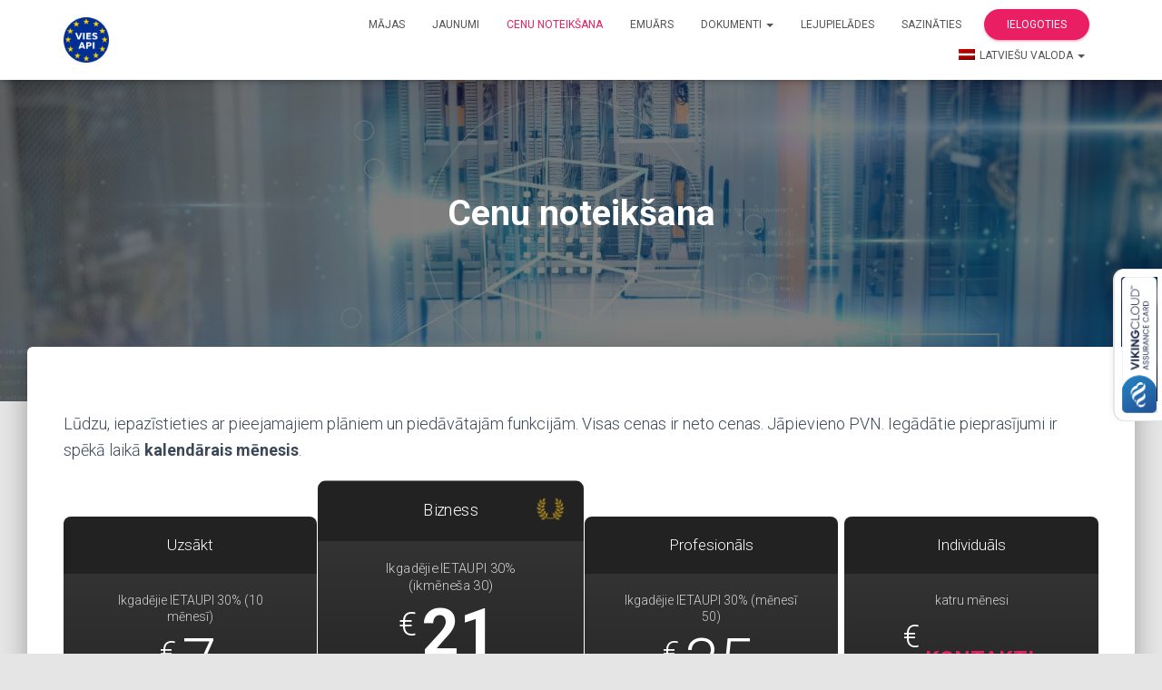

--- FILE ---
content_type: text/html; charset=UTF-8
request_url: https://viesapi.eu/lv/piedavajums/
body_size: 20117
content:
<!DOCTYPE html>
<html dir="ltr" lang="lv" prefix="og: https://ogp.me/ns#">

<head>
	<meta charset='UTF-8'>
	<meta name="viewport" content="width=device-width, initial-scale=1">
	<link rel="profile" href="http://gmpg.org/xfn/11">
		<title>Cenas — VIES API — PVN informācijas un apmaiņas sistēmas API</title>

		<!-- All in One SEO 4.9.1.1 - aioseo.com -->
	<meta name="description" content="API VIES abonēšanas cenām" />
	<meta name="robots" content="max-image-preview:large" />
	<link rel="canonical" href="https://viesapi.eu/lv/piedavajums/" />
	<meta name="generator" content="All in One SEO (AIOSEO) 4.9.1.1" />
		<meta property="og:locale" content="lv_LV" />
		<meta property="og:site_name" content="VIES API — PVN informācijas un apmaiņas sistēmas API — API ES PVN apstiprināšanai (VIES)" />
		<meta property="og:type" content="article" />
		<meta property="og:title" content="Cenas — VIES API — PVN informācijas un apmaiņas sistēmas API" />
		<meta property="og:description" content="API VIES abonēšanas cenām" />
		<meta property="og:url" content="https://viesapi.eu/lv/piedavajums/" />
		<meta property="og:image" content="https://viesapi.eu/wp-content/uploads/2022/11/icon-64.png" />
		<meta property="og:image:secure_url" content="https://viesapi.eu/wp-content/uploads/2022/11/icon-64.png" />
		<meta property="article:published_time" content="2022-04-22T20:47:37+00:00" />
		<meta property="article:modified_time" content="2025-02-25T09:14:07+00:00" />
		<meta name="twitter:card" content="summary_large_image" />
		<meta name="twitter:title" content="Cenas — VIES API — PVN informācijas un apmaiņas sistēmas API" />
		<meta name="twitter:description" content="API VIES abonēšanas cenām" />
		<meta name="twitter:image" content="https://viesapi.eu/wp-content/uploads/2022/11/icon-64.png" />
		<script type="application/ld+json" class="aioseo-schema">{
    "@context": "https:\/\/schema.org",
    "@graph": [
        {
            "@type": "BreadcrumbList",
            "@id": "https:\/\/viesapi.eu\/lv\/piedavajums\/#breadcrumblist",
            "itemListElement": [
                {
                    "@type": "ListItem",
                    "@id": "https:\/\/viesapi.eu\/lv#listItem",
                    "position": 1,
                    "name": "M\u0101jas",
                    "item": "https:\/\/viesapi.eu\/lv",
                    "nextItem": {
                        "@type": "ListItem",
                        "@id": "https:\/\/viesapi.eu\/lv\/piedavajums\/#listItem",
                        "name": "Cenu noteik\u0161ana"
                    }
                },
                {
                    "@type": "ListItem",
                    "@id": "https:\/\/viesapi.eu\/lv\/piedavajums\/#listItem",
                    "position": 2,
                    "name": "Cenu noteik\u0161ana",
                    "previousItem": {
                        "@type": "ListItem",
                        "@id": "https:\/\/viesapi.eu\/lv#listItem",
                        "name": "M\u0101jas"
                    }
                }
            ]
        },
        {
            "@type": "Organization",
            "@id": "https:\/\/viesapi.eu\/lv\/#organization",
            "name": "VIES API\u00a0\u2014 PVN inform\u0101cijas un apmai\u0146as sist\u0113mas API",
            "description": "API ES PVN apstiprin\u0101\u0161anai (VIES)",
            "url": "https:\/\/viesapi.eu\/lv\/",
            "telephone": "+48222199199",
            "logo": {
                "@type": "ImageObject",
                "url": "https:\/\/viesapi.eu\/wp-content\/uploads\/2022\/04\/vies-api-vat-information-exchange-system_mini.png",
                "@id": "https:\/\/viesapi.eu\/lv\/piedavajums\/#organizationLogo",
                "width": 80,
                "height": 80,
                "caption": "VIES API EU"
            },
            "image": {
                "@id": "https:\/\/viesapi.eu\/lv\/piedavajums\/#organizationLogo"
            }
        },
        {
            "@type": "WebPage",
            "@id": "https:\/\/viesapi.eu\/lv\/piedavajums\/#webpage",
            "url": "https:\/\/viesapi.eu\/lv\/piedavajums\/",
            "name": "Cenas \u2014 VIES API \u2014 PVN inform\u0101cijas un apmai\u0146as sist\u0113mas API",
            "description": "API VIES abon\u0113\u0161anas cen\u0101m",
            "inLanguage": "lv",
            "isPartOf": {
                "@id": "https:\/\/viesapi.eu\/lv\/#website"
            },
            "breadcrumb": {
                "@id": "https:\/\/viesapi.eu\/lv\/piedavajums\/#breadcrumblist"
            },
            "datePublished": "2022-04-22T20:47:37+01:00",
            "dateModified": "2025-02-25T10:14:07+01:00"
        },
        {
            "@type": "WebSite",
            "@id": "https:\/\/viesapi.eu\/lv\/#website",
            "url": "https:\/\/viesapi.eu\/lv\/",
            "name": "VIES API\u00a0\u2014 PVN inform\u0101cijas un apmai\u0146as sist\u0113mas API",
            "description": "API ES PVN apstiprin\u0101\u0161anai (VIES)",
            "inLanguage": "lv",
            "publisher": {
                "@id": "https:\/\/viesapi.eu\/lv\/#organization"
            }
        }
    ]
}</script>
		<!-- All in One SEO -->

<link rel='dns-prefetch' href='//www.googletagmanager.com' />
<link rel='dns-prefetch' href='//fonts.googleapis.com' />
<link rel="alternate" type="application/rss+xml" title="VIES API - VAT Information and Exchange System API&raquo; Plūsma" href="https://viesapi.eu/lv/feed/" />
<link rel="alternate" title="oEmbed (JSON)" type="application/json+oembed" href="https://viesapi.eu/lv/wp-json/oembed/1.0/embed?url=https%3A%2F%2Fviesapi.eu%2Flv%2Fpiedavajums%2F" />
<link rel="alternate" title="oEmbed (XML)" type="text/xml+oembed" href="https://viesapi.eu/lv/wp-json/oembed/1.0/embed?url=https%3A%2F%2Fviesapi.eu%2Flv%2Fpiedavajums%2F&#038;format=xml" />
<style id='wp-img-auto-sizes-contain-inline-css' type='text/css'>
img:is([sizes=auto i],[sizes^="auto," i]){contain-intrinsic-size:3000px 1500px}
/*# sourceURL=wp-img-auto-sizes-contain-inline-css */
</style>
<style id='wp-emoji-styles-inline-css' type='text/css'>

	img.wp-smiley, img.emoji {
		display: inline !important;
		border: none !important;
		box-shadow: none !important;
		height: 1em !important;
		width: 1em !important;
		margin: 0 0.07em !important;
		vertical-align: -0.1em !important;
		background: none !important;
		padding: 0 !important;
	}
/*# sourceURL=wp-emoji-styles-inline-css */
</style>
<link rel='stylesheet' id='wp-block-library-css' href='https://viesapi.eu/wp-includes/css/dist/block-library/style.min.css?ver=6.9' type='text/css' media='all' />
<style id='global-styles-inline-css' type='text/css'>
:root{--wp--preset--aspect-ratio--square: 1;--wp--preset--aspect-ratio--4-3: 4/3;--wp--preset--aspect-ratio--3-4: 3/4;--wp--preset--aspect-ratio--3-2: 3/2;--wp--preset--aspect-ratio--2-3: 2/3;--wp--preset--aspect-ratio--16-9: 16/9;--wp--preset--aspect-ratio--9-16: 9/16;--wp--preset--color--black: #000000;--wp--preset--color--cyan-bluish-gray: #abb8c3;--wp--preset--color--white: #ffffff;--wp--preset--color--pale-pink: #f78da7;--wp--preset--color--vivid-red: #cf2e2e;--wp--preset--color--luminous-vivid-orange: #ff6900;--wp--preset--color--luminous-vivid-amber: #fcb900;--wp--preset--color--light-green-cyan: #7bdcb5;--wp--preset--color--vivid-green-cyan: #00d084;--wp--preset--color--pale-cyan-blue: #8ed1fc;--wp--preset--color--vivid-cyan-blue: #0693e3;--wp--preset--color--vivid-purple: #9b51e0;--wp--preset--color--accent: #e91e63;--wp--preset--color--background-color: #E5E5E5;--wp--preset--color--header-gradient: #a81d84;--wp--preset--gradient--vivid-cyan-blue-to-vivid-purple: linear-gradient(135deg,rgb(6,147,227) 0%,rgb(155,81,224) 100%);--wp--preset--gradient--light-green-cyan-to-vivid-green-cyan: linear-gradient(135deg,rgb(122,220,180) 0%,rgb(0,208,130) 100%);--wp--preset--gradient--luminous-vivid-amber-to-luminous-vivid-orange: linear-gradient(135deg,rgb(252,185,0) 0%,rgb(255,105,0) 100%);--wp--preset--gradient--luminous-vivid-orange-to-vivid-red: linear-gradient(135deg,rgb(255,105,0) 0%,rgb(207,46,46) 100%);--wp--preset--gradient--very-light-gray-to-cyan-bluish-gray: linear-gradient(135deg,rgb(238,238,238) 0%,rgb(169,184,195) 100%);--wp--preset--gradient--cool-to-warm-spectrum: linear-gradient(135deg,rgb(74,234,220) 0%,rgb(151,120,209) 20%,rgb(207,42,186) 40%,rgb(238,44,130) 60%,rgb(251,105,98) 80%,rgb(254,248,76) 100%);--wp--preset--gradient--blush-light-purple: linear-gradient(135deg,rgb(255,206,236) 0%,rgb(152,150,240) 100%);--wp--preset--gradient--blush-bordeaux: linear-gradient(135deg,rgb(254,205,165) 0%,rgb(254,45,45) 50%,rgb(107,0,62) 100%);--wp--preset--gradient--luminous-dusk: linear-gradient(135deg,rgb(255,203,112) 0%,rgb(199,81,192) 50%,rgb(65,88,208) 100%);--wp--preset--gradient--pale-ocean: linear-gradient(135deg,rgb(255,245,203) 0%,rgb(182,227,212) 50%,rgb(51,167,181) 100%);--wp--preset--gradient--electric-grass: linear-gradient(135deg,rgb(202,248,128) 0%,rgb(113,206,126) 100%);--wp--preset--gradient--midnight: linear-gradient(135deg,rgb(2,3,129) 0%,rgb(40,116,252) 100%);--wp--preset--font-size--small: 13px;--wp--preset--font-size--medium: 20px;--wp--preset--font-size--large: 36px;--wp--preset--font-size--x-large: 42px;--wp--preset--spacing--20: 0.44rem;--wp--preset--spacing--30: 0.67rem;--wp--preset--spacing--40: 1rem;--wp--preset--spacing--50: 1.5rem;--wp--preset--spacing--60: 2.25rem;--wp--preset--spacing--70: 3.38rem;--wp--preset--spacing--80: 5.06rem;--wp--preset--shadow--natural: 6px 6px 9px rgba(0, 0, 0, 0.2);--wp--preset--shadow--deep: 12px 12px 50px rgba(0, 0, 0, 0.4);--wp--preset--shadow--sharp: 6px 6px 0px rgba(0, 0, 0, 0.2);--wp--preset--shadow--outlined: 6px 6px 0px -3px rgb(255, 255, 255), 6px 6px rgb(0, 0, 0);--wp--preset--shadow--crisp: 6px 6px 0px rgb(0, 0, 0);}:root :where(.is-layout-flow) > :first-child{margin-block-start: 0;}:root :where(.is-layout-flow) > :last-child{margin-block-end: 0;}:root :where(.is-layout-flow) > *{margin-block-start: 24px;margin-block-end: 0;}:root :where(.is-layout-constrained) > :first-child{margin-block-start: 0;}:root :where(.is-layout-constrained) > :last-child{margin-block-end: 0;}:root :where(.is-layout-constrained) > *{margin-block-start: 24px;margin-block-end: 0;}:root :where(.is-layout-flex){gap: 24px;}:root :where(.is-layout-grid){gap: 24px;}body .is-layout-flex{display: flex;}.is-layout-flex{flex-wrap: wrap;align-items: center;}.is-layout-flex > :is(*, div){margin: 0;}body .is-layout-grid{display: grid;}.is-layout-grid > :is(*, div){margin: 0;}.has-black-color{color: var(--wp--preset--color--black) !important;}.has-cyan-bluish-gray-color{color: var(--wp--preset--color--cyan-bluish-gray) !important;}.has-white-color{color: var(--wp--preset--color--white) !important;}.has-pale-pink-color{color: var(--wp--preset--color--pale-pink) !important;}.has-vivid-red-color{color: var(--wp--preset--color--vivid-red) !important;}.has-luminous-vivid-orange-color{color: var(--wp--preset--color--luminous-vivid-orange) !important;}.has-luminous-vivid-amber-color{color: var(--wp--preset--color--luminous-vivid-amber) !important;}.has-light-green-cyan-color{color: var(--wp--preset--color--light-green-cyan) !important;}.has-vivid-green-cyan-color{color: var(--wp--preset--color--vivid-green-cyan) !important;}.has-pale-cyan-blue-color{color: var(--wp--preset--color--pale-cyan-blue) !important;}.has-vivid-cyan-blue-color{color: var(--wp--preset--color--vivid-cyan-blue) !important;}.has-vivid-purple-color{color: var(--wp--preset--color--vivid-purple) !important;}.has-accent-color{color: var(--wp--preset--color--accent) !important;}.has-background-color-color{color: var(--wp--preset--color--background-color) !important;}.has-header-gradient-color{color: var(--wp--preset--color--header-gradient) !important;}.has-black-background-color{background-color: var(--wp--preset--color--black) !important;}.has-cyan-bluish-gray-background-color{background-color: var(--wp--preset--color--cyan-bluish-gray) !important;}.has-white-background-color{background-color: var(--wp--preset--color--white) !important;}.has-pale-pink-background-color{background-color: var(--wp--preset--color--pale-pink) !important;}.has-vivid-red-background-color{background-color: var(--wp--preset--color--vivid-red) !important;}.has-luminous-vivid-orange-background-color{background-color: var(--wp--preset--color--luminous-vivid-orange) !important;}.has-luminous-vivid-amber-background-color{background-color: var(--wp--preset--color--luminous-vivid-amber) !important;}.has-light-green-cyan-background-color{background-color: var(--wp--preset--color--light-green-cyan) !important;}.has-vivid-green-cyan-background-color{background-color: var(--wp--preset--color--vivid-green-cyan) !important;}.has-pale-cyan-blue-background-color{background-color: var(--wp--preset--color--pale-cyan-blue) !important;}.has-vivid-cyan-blue-background-color{background-color: var(--wp--preset--color--vivid-cyan-blue) !important;}.has-vivid-purple-background-color{background-color: var(--wp--preset--color--vivid-purple) !important;}.has-accent-background-color{background-color: var(--wp--preset--color--accent) !important;}.has-background-color-background-color{background-color: var(--wp--preset--color--background-color) !important;}.has-header-gradient-background-color{background-color: var(--wp--preset--color--header-gradient) !important;}.has-black-border-color{border-color: var(--wp--preset--color--black) !important;}.has-cyan-bluish-gray-border-color{border-color: var(--wp--preset--color--cyan-bluish-gray) !important;}.has-white-border-color{border-color: var(--wp--preset--color--white) !important;}.has-pale-pink-border-color{border-color: var(--wp--preset--color--pale-pink) !important;}.has-vivid-red-border-color{border-color: var(--wp--preset--color--vivid-red) !important;}.has-luminous-vivid-orange-border-color{border-color: var(--wp--preset--color--luminous-vivid-orange) !important;}.has-luminous-vivid-amber-border-color{border-color: var(--wp--preset--color--luminous-vivid-amber) !important;}.has-light-green-cyan-border-color{border-color: var(--wp--preset--color--light-green-cyan) !important;}.has-vivid-green-cyan-border-color{border-color: var(--wp--preset--color--vivid-green-cyan) !important;}.has-pale-cyan-blue-border-color{border-color: var(--wp--preset--color--pale-cyan-blue) !important;}.has-vivid-cyan-blue-border-color{border-color: var(--wp--preset--color--vivid-cyan-blue) !important;}.has-vivid-purple-border-color{border-color: var(--wp--preset--color--vivid-purple) !important;}.has-accent-border-color{border-color: var(--wp--preset--color--accent) !important;}.has-background-color-border-color{border-color: var(--wp--preset--color--background-color) !important;}.has-header-gradient-border-color{border-color: var(--wp--preset--color--header-gradient) !important;}.has-vivid-cyan-blue-to-vivid-purple-gradient-background{background: var(--wp--preset--gradient--vivid-cyan-blue-to-vivid-purple) !important;}.has-light-green-cyan-to-vivid-green-cyan-gradient-background{background: var(--wp--preset--gradient--light-green-cyan-to-vivid-green-cyan) !important;}.has-luminous-vivid-amber-to-luminous-vivid-orange-gradient-background{background: var(--wp--preset--gradient--luminous-vivid-amber-to-luminous-vivid-orange) !important;}.has-luminous-vivid-orange-to-vivid-red-gradient-background{background: var(--wp--preset--gradient--luminous-vivid-orange-to-vivid-red) !important;}.has-very-light-gray-to-cyan-bluish-gray-gradient-background{background: var(--wp--preset--gradient--very-light-gray-to-cyan-bluish-gray) !important;}.has-cool-to-warm-spectrum-gradient-background{background: var(--wp--preset--gradient--cool-to-warm-spectrum) !important;}.has-blush-light-purple-gradient-background{background: var(--wp--preset--gradient--blush-light-purple) !important;}.has-blush-bordeaux-gradient-background{background: var(--wp--preset--gradient--blush-bordeaux) !important;}.has-luminous-dusk-gradient-background{background: var(--wp--preset--gradient--luminous-dusk) !important;}.has-pale-ocean-gradient-background{background: var(--wp--preset--gradient--pale-ocean) !important;}.has-electric-grass-gradient-background{background: var(--wp--preset--gradient--electric-grass) !important;}.has-midnight-gradient-background{background: var(--wp--preset--gradient--midnight) !important;}.has-small-font-size{font-size: var(--wp--preset--font-size--small) !important;}.has-medium-font-size{font-size: var(--wp--preset--font-size--medium) !important;}.has-large-font-size{font-size: var(--wp--preset--font-size--large) !important;}.has-x-large-font-size{font-size: var(--wp--preset--font-size--x-large) !important;}
/*# sourceURL=global-styles-inline-css */
</style>

<style id='classic-theme-styles-inline-css' type='text/css'>
/*! This file is auto-generated */
.wp-block-button__link{color:#fff;background-color:#32373c;border-radius:9999px;box-shadow:none;text-decoration:none;padding:calc(.667em + 2px) calc(1.333em + 2px);font-size:1.125em}.wp-block-file__button{background:#32373c;color:#fff;text-decoration:none}
/*# sourceURL=/wp-includes/css/classic-themes.min.css */
</style>
<link rel='stylesheet' id='wpdm-fonticon-css' href='https://viesapi.eu/wp-content/plugins/download-manager/assets/wpdm-iconfont/css/wpdm-icons.css?ver=6.9' type='text/css' media='all' />
<link rel='stylesheet' id='wpdm-front-css' href='https://viesapi.eu/wp-content/plugins/download-manager/assets/css/front.min.css?ver=6.9' type='text/css' media='all' />
<link rel='stylesheet' id='seraph-pds-MathJax-CHtml-css' href='https://viesapi.eu/wp-content/plugins/seraphinite-post-docx-source/Ext/MathJax/CHtml.css?ver=2.16.14' type='text/css' media='all' />
<link rel='stylesheet' id='trp-language-switcher-style-css' href='https://viesapi.eu/wp-content/plugins/translatepress-multilingual/assets/css/trp-language-switcher.css?ver=2.10.5' type='text/css' media='all' />
<link rel='stylesheet' id='bootstrap-css' href='https://viesapi.eu/wp-content/themes/hestia-pro/assets/bootstrap/css/bootstrap.min.css?ver=1.0.2' type='text/css' media='all' />
<link rel='stylesheet' id='hestia-font-sizes-css' href='https://viesapi.eu/wp-content/themes/hestia-pro/assets/css/font-sizes.min.css?ver=3.2.6' type='text/css' media='all' />
<link rel='stylesheet' id='hestia_style-css' href='https://viesapi.eu/wp-content/themes/hestia-pro/style.min.css?ver=3.2.6' type='text/css' media='all' />
<style id='hestia_style-inline-css' type='text/css'>
.hestia-top-bar,.hestia-top-bar .widget.widget_shopping_cart .cart_list{background-color:#363537}.hestia-top-bar .widget .label-floating input[type=search]:-webkit-autofill{-webkit-box-shadow:inset 0 0 0 9999px #363537}.hestia-top-bar,.hestia-top-bar .widget .label-floating input[type=search],.hestia-top-bar .widget.widget_search form.form-group:before,.hestia-top-bar .widget.widget_product_search form.form-group:before,.hestia-top-bar .widget.widget_shopping_cart:before{color:#fff}.hestia-top-bar .widget .label-floating input[type=search]{-webkit-text-fill-color:#fff !important}.hestia-top-bar div.widget.widget_shopping_cart:before,.hestia-top-bar .widget.widget_product_search form.form-group:before,.hestia-top-bar .widget.widget_search form.form-group:before{background-color:#fff}.hestia-top-bar a,.hestia-top-bar .top-bar-nav li a{color:#fff}.hestia-top-bar ul li a[href*="mailto:"]:before,.hestia-top-bar ul li a[href*="tel:"]:before{background-color:#fff}.hestia-top-bar a:hover,.hestia-top-bar .top-bar-nav li a:hover{color:#eee}.hestia-top-bar ul li:hover a[href*="mailto:"]:before,.hestia-top-bar ul li:hover a[href*="tel:"]:before{background-color:#eee}
@media(min-width:769px){.page-header.header-small .hestia-title,.page-header.header-small .title,h1.hestia-title.title-in-content,.main article.section .has-title-font-size{font-size:39px}}@media(max-width:768px){.page-header.header-small .hestia-title,.page-header.header-small .title,h1.hestia-title.title-in-content,.main article.section .has-title-font-size{font-size:26px}}@media(max-width:480px){.page-header.header-small .hestia-title,.page-header.header-small .title,h1.hestia-title.title-in-content,.main article.section .has-title-font-size{font-size:26px}}@media(min-width:769px){.single-post-wrap h1:not(.title-in-content),.page-content-wrap h1:not(.title-in-content),.page-template-template-fullwidth article h1:not(.title-in-content){font-size:42px}.single-post-wrap h2,.page-content-wrap h2,.page-template-template-fullwidth article h2,.main article.section .has-heading-font-size{font-size:37px}.single-post-wrap h3,.page-content-wrap h3,.page-template-template-fullwidth article h3{font-size:32px}.single-post-wrap h4,.page-content-wrap h4,.page-template-template-fullwidth article h4{font-size:27px}.single-post-wrap h5,.page-content-wrap h5,.page-template-template-fullwidth article h5{font-size:23px}.single-post-wrap h6,.page-content-wrap h6,.page-template-template-fullwidth article h6{font-size:18px}}@media(max-width:768px){.single-post-wrap h1:not(.title-in-content),.page-content-wrap h1:not(.title-in-content),.page-template-template-fullwidth article h1:not(.title-in-content){font-size:30px}.single-post-wrap h2,.page-content-wrap h2,.page-template-template-fullwidth article h2,.main article.section .has-heading-font-size{font-size:28px}.single-post-wrap h3,.page-content-wrap h3,.page-template-template-fullwidth article h3{font-size:24px}.single-post-wrap h4,.page-content-wrap h4,.page-template-template-fullwidth article h4{font-size:22px}.single-post-wrap h5,.page-content-wrap h5,.page-template-template-fullwidth article h5{font-size:20px}.single-post-wrap h6,.page-content-wrap h6,.page-template-template-fullwidth article h6{font-size:18px}}@media(max-width:480px){.single-post-wrap h1:not(.title-in-content),.page-content-wrap h1:not(.title-in-content),.page-template-template-fullwidth article h1:not(.title-in-content){font-size:30px}.single-post-wrap h2,.page-content-wrap h2,.page-template-template-fullwidth article h2,.main article.section .has-heading-font-size{font-size:28px}.single-post-wrap h3,.page-content-wrap h3,.page-template-template-fullwidth article h3{font-size:24px}.single-post-wrap h4,.page-content-wrap h4,.page-template-template-fullwidth article h4{font-size:22px}.single-post-wrap h5,.page-content-wrap h5,.page-template-template-fullwidth article h5{font-size:20px}.single-post-wrap h6,.page-content-wrap h6,.page-template-template-fullwidth article h6{font-size:18px}}@media(min-width:769px){#carousel-hestia-generic .hestia-title{font-size:77px}#carousel-hestia-generic span.sub-title{font-size:19px}#carousel-hestia-generic .btn{font-size:14px}}@media(max-width:768px){#carousel-hestia-generic .hestia-title{font-size:36px}#carousel-hestia-generic span.sub-title{font-size:18px}#carousel-hestia-generic .btn{font-size:14px}}@media(max-width:480px){#carousel-hestia-generic .hestia-title{font-size:36px}#carousel-hestia-generic span.sub-title{font-size:18px}#carousel-hestia-generic .btn{font-size:14px}}@media(min-width:769px){section.hestia-features .hestia-title,section.hestia-shop .hestia-title,section.hestia-work .hestia-title,section.hestia-team .hestia-title,section.hestia-pricing .hestia-title,section.hestia-ribbon .hestia-title,section.hestia-testimonials .hestia-title,section.hestia-subscribe h2.title,section.hestia-blogs .hestia-title,.section.related-posts .hestia-title,section.hestia-contact .hestia-title{font-size:42px}section.hestia-features .hestia-info h4.info-title,section.hestia-shop h4.card-title,section.hestia-team h4.card-title,section.hestia-testimonials h4.card-title,section.hestia-blogs h4.card-title,.section.related-posts h4.card-title,section.hestia-contact h4.card-title,section.hestia-contact .hestia-description h6{font-size:19px}section.hestia-work h4.card-title,section.hestia-contact .hestia-description h5{font-size:24px}section.hestia-contact .hestia-description h1{font-size:43px}section.hestia-contact .hestia-description h2{font-size:38px}section.hestia-contact .hestia-description h3{font-size:33px}section.hestia-contact .hestia-description h4{font-size:28px}}@media(max-width:768px){section.hestia-features .hestia-title,section.hestia-shop .hestia-title,section.hestia-work .hestia-title,section.hestia-team .hestia-title,section.hestia-pricing .hestia-title,section.hestia-ribbon .hestia-title,section.hestia-testimonials .hestia-title,section.hestia-subscribe h2.title,section.hestia-blogs .hestia-title,.section.related-posts .hestia-title,section.hestia-contact .hestia-title{font-size:24px}section.hestia-features .hestia-info h4.info-title,section.hestia-shop h4.card-title,section.hestia-team h4.card-title,section.hestia-testimonials h4.card-title,section.hestia-blogs h4.card-title,.section.related-posts h4.card-title,section.hestia-contact h4.card-title,section.hestia-contact .hestia-description h6{font-size:18px}section.hestia-work h4.card-title,section.hestia-contact .hestia-description h5{font-size:23px}section.hestia-contact .hestia-description h1{font-size:42px}section.hestia-contact .hestia-description h2{font-size:37px}section.hestia-contact .hestia-description h3{font-size:32px}section.hestia-contact .hestia-description h4{font-size:27px}}@media(max-width:480px){section.hestia-features .hestia-title,section.hestia-shop .hestia-title,section.hestia-work .hestia-title,section.hestia-team .hestia-title,section.hestia-pricing .hestia-title,section.hestia-ribbon .hestia-title,section.hestia-testimonials .hestia-title,section.hestia-subscribe h2.title,section.hestia-blogs .hestia-title,.section.related-posts .hestia-title,section.hestia-contact .hestia-title{font-size:24px}section.hestia-features .hestia-info h4.info-title,section.hestia-shop h4.card-title,section.hestia-team h4.card-title,section.hestia-testimonials h4.card-title,section.hestia-blogs h4.card-title,.section.related-posts h4.card-title,section.hestia-contact h4.card-title,section.hestia-contact .hestia-description h6{font-size:18px}section.hestia-work h4.card-title,section.hestia-contact .hestia-description h5{font-size:23px}section.hestia-contact .hestia-description h1{font-size:42px}section.hestia-contact .hestia-description h2{font-size:37px}section.hestia-contact .hestia-description h3{font-size:32px}section.hestia-contact .hestia-description h4{font-size:27px}}@media(min-width:769px){section.hestia-features h5.description,section.hestia-shop h5.description,section.hestia-work h5.description,section.hestia-team h5.description,section.hestia-testimonials h5.description,section.hestia-subscribe h5.subscribe-description,section.hestia-blogs h5.description,section.hestia-contact h5.description{font-size:21px}}@media(max-width:768px){section.hestia-features h5.description,section.hestia-shop h5.description,section.hestia-work h5.description,section.hestia-team h5.description,section.hestia-testimonials h5.description,section.hestia-subscribe h5.subscribe-description,section.hestia-blogs h5.description,section.hestia-contact h5.description{font-size:18px}}@media(max-width:480px){section.hestia-features h5.description,section.hestia-shop h5.description,section.hestia-work h5.description,section.hestia-team h5.description,section.hestia-testimonials h5.description,section.hestia-subscribe h5.subscribe-description,section.hestia-blogs h5.description,section.hestia-contact h5.description{font-size:18px}}@media(min-width:769px){section.hestia-team p.card-description,section.hestia-pricing p.text-gray,section.hestia-testimonials p.card-description,section.hestia-blogs p.card-description,.section.related-posts p.card-description,.hestia-contact p,section.hestia-features .hestia-info p,section.hestia-shop .card-description p{font-size:17px}section.hestia-shop h6.category,section.hestia-work .label-primary,section.hestia-team h6.category,section.hestia-pricing .card-pricing h6.category,section.hestia-testimonials h6.category,section.hestia-blogs h6.category,.section.related-posts h6.category{font-size:15px}}@media(max-width:768px){section.hestia-team p.card-description,section.hestia-pricing p.text-gray,section.hestia-testimonials p.card-description,section.hestia-blogs p.card-description,.section.related-posts p.card-description,.hestia-contact p,section.hestia-features .hestia-info p,section.hestia-shop .card-description p{font-size:14px}section.hestia-shop h6.category,section.hestia-work .label-primary,section.hestia-team h6.category,section.hestia-pricing .card-pricing h6.category,section.hestia-testimonials h6.category,section.hestia-blogs h6.category,.section.related-posts h6.category{font-size:12px}}@media(max-width:480px){section.hestia-team p.card-description,section.hestia-pricing p.text-gray,section.hestia-testimonials p.card-description,section.hestia-blogs p.card-description,.section.related-posts p.card-description,.hestia-contact p,section.hestia-features .hestia-info p,section.hestia-shop .card-description p{font-size:14px}section.hestia-shop h6.category,section.hestia-work .label-primary,section.hestia-team h6.category,section.hestia-pricing .card-pricing h6.category,section.hestia-testimonials h6.category,section.hestia-blogs h6.category,.section.related-posts h6.category{font-size:12px}}
:root{--hestia-primary-color:#e91e63}a,.navbar .dropdown-menu li:hover>a,.navbar .dropdown-menu li:focus>a,.navbar .dropdown-menu li:active>a,.navbar .navbar-nav>li .dropdown-menu li:hover>a,body:not(.home) .navbar-default .navbar-nav>.active:not(.btn)>a,body:not(.home) .navbar-default .navbar-nav>.active:not(.btn)>a:hover,body:not(.home) .navbar-default .navbar-nav>.active:not(.btn)>a:focus,a:hover,.card-blog a.moretag:hover,.card-blog a.more-link:hover,.widget a:hover,.has-text-color.has-accent-color,p.has-text-color a{color:#e91e63}.svg-text-color{fill:#e91e63}.pagination span.current,.pagination span.current:focus,.pagination span.current:hover{border-color:#e91e63}button,button:hover,.woocommerce .track_order button[type="submit"],.woocommerce .track_order button[type="submit"]:hover,div.wpforms-container .wpforms-form button[type=submit].wpforms-submit,div.wpforms-container .wpforms-form button[type=submit].wpforms-submit:hover,input[type="button"],input[type="button"]:hover,input[type="submit"],input[type="submit"]:hover,input#searchsubmit,.pagination span.current,.pagination span.current:focus,.pagination span.current:hover,.btn.btn-primary,.btn.btn-primary:link,.btn.btn-primary:hover,.btn.btn-primary:focus,.btn.btn-primary:active,.btn.btn-primary.active,.btn.btn-primary.active:focus,.btn.btn-primary.active:hover,.btn.btn-primary:active:hover,.btn.btn-primary:active:focus,.btn.btn-primary:active:hover,.hestia-sidebar-open.btn.btn-rose,.hestia-sidebar-close.btn.btn-rose,.hestia-sidebar-open.btn.btn-rose:hover,.hestia-sidebar-close.btn.btn-rose:hover,.hestia-sidebar-open.btn.btn-rose:focus,.hestia-sidebar-close.btn.btn-rose:focus,.label.label-primary,.hestia-work .portfolio-item:nth-child(6n+1) .label,.nav-cart .nav-cart-content .widget .buttons .button,.has-accent-background-color[class*="has-background"]{background-color:#e91e63}@media(max-width:768px){.navbar-default .navbar-nav>li>a:hover,.navbar-default .navbar-nav>li>a:focus,.navbar .navbar-nav .dropdown .dropdown-menu li a:hover,.navbar .navbar-nav .dropdown .dropdown-menu li a:focus,.navbar button.navbar-toggle:hover,.navbar .navbar-nav li:hover>a i{color:#e91e63}}body:not(.woocommerce-page) button:not([class^="fl-"]):not(.hestia-scroll-to-top):not(.navbar-toggle):not(.close),body:not(.woocommerce-page) .button:not([class^="fl-"]):not(hestia-scroll-to-top):not(.navbar-toggle):not(.add_to_cart_button):not(.product_type_grouped):not(.product_type_external),div.wpforms-container .wpforms-form button[type=submit].wpforms-submit,input[type="submit"],input[type="button"],.btn.btn-primary,.widget_product_search button[type="submit"],.hestia-sidebar-open.btn.btn-rose,.hestia-sidebar-close.btn.btn-rose,.everest-forms button[type=submit].everest-forms-submit-button{-webkit-box-shadow:0 2px 2px 0 rgba(233,30,99,0.14),0 3px 1px -2px rgba(233,30,99,0.2),0 1px 5px 0 rgba(233,30,99,0.12);box-shadow:0 2px 2px 0 rgba(233,30,99,0.14),0 3px 1px -2px rgba(233,30,99,0.2),0 1px 5px 0 rgba(233,30,99,0.12)}.card .header-primary,.card .content-primary,.everest-forms button[type=submit].everest-forms-submit-button{background:#e91e63}body:not(.woocommerce-page) .button:not([class^="fl-"]):not(.hestia-scroll-to-top):not(.navbar-toggle):not(.add_to_cart_button):hover,body:not(.woocommerce-page) button:not([class^="fl-"]):not(.hestia-scroll-to-top):not(.navbar-toggle):not(.close):hover,div.wpforms-container .wpforms-form button[type=submit].wpforms-submit:hover,input[type="submit"]:hover,input[type="button"]:hover,input#searchsubmit:hover,.widget_product_search button[type="submit"]:hover,.pagination span.current,.btn.btn-primary:hover,.btn.btn-primary:focus,.btn.btn-primary:active,.btn.btn-primary.active,.btn.btn-primary:active:focus,.btn.btn-primary:active:hover,.hestia-sidebar-open.btn.btn-rose:hover,.hestia-sidebar-close.btn.btn-rose:hover,.pagination span.current:hover,.everest-forms button[type=submit].everest-forms-submit-button:hover,.everest-forms button[type=submit].everest-forms-submit-button:focus,.everest-forms button[type=submit].everest-forms-submit-button:active{-webkit-box-shadow:0 14px 26px -12px rgba(233,30,99,0.42),0 4px 23px 0 rgba(0,0,0,0.12),0 8px 10px -5px rgba(233,30,99,0.2);box-shadow:0 14px 26px -12px rgba(233,30,99,0.42),0 4px 23px 0 rgba(0,0,0,0.12),0 8px 10px -5px rgba(233,30,99,0.2);color:#fff}.form-group.is-focused .form-control{background-image:-webkit-gradient(linear,left top,left bottom,from(#e91e63),to(#e91e63)),-webkit-gradient(linear,left top,left bottom,from(#d2d2d2),to(#d2d2d2));background-image:-webkit-linear-gradient(linear,left top,left bottom,from(#e91e63),to(#e91e63)),-webkit-linear-gradient(linear,left top,left bottom,from(#d2d2d2),to(#d2d2d2));background-image:linear-gradient(linear,left top,left bottom,from(#e91e63),to(#e91e63)),linear-gradient(linear,left top,left bottom,from(#d2d2d2),to(#d2d2d2))}.navbar:not(.navbar-transparent) li:not(.btn):hover>a,.navbar li.on-section:not(.btn)>a,.navbar.full-screen-menu.navbar-transparent li:not(.btn):hover>a,.navbar.full-screen-menu .navbar-toggle:hover,.navbar:not(.navbar-transparent) .nav-cart:hover,.navbar:not(.navbar-transparent) .hestia-toggle-search:hover{color:#e91e63}.header-filter-gradient{background:linear-gradient(45deg,rgba(168,29,132,1) 0,rgb(234,57,111) 100%)}.has-text-color.has-header-gradient-color{color:#a81d84}.has-header-gradient-background-color[class*="has-background"]{background-color:#a81d84}.has-text-color.has-background-color-color{color:#E5E5E5}.has-background-color-background-color[class*="has-background"]{background-color:#E5E5E5}
.title,.title a,.card-title,.card-title a,.card-title a:hover,.info-title,.info-title a,.footer-brand,.footer-brand a,.media .media-heading,.media .media-heading a,.hestia-info .info-title,.card-blog a.moretag,.card-blog a.more-link,.card .author a,.hestia-about:not(.section-image) h1,.hestia-about:not(.section-image) h2,.hestia-about:not(.section-image) h3,.hestia-about:not(.section-image) h4,.hestia-about:not(.section-image) h5,aside .widget h5,aside .widget a,.woocommerce ul.products[class*="columns-"] li.product-category h2,.woocommerce #reviews #comments ol.commentlist li .comment-text p.meta .woocommerce-review__author,.has-text-color.has-secondary-color{color:#2d3359}.has-secondary-background-color[class*="has-background"]{background-color:#2d3359}.description,.card-description,.footer-big,.hestia-features .hestia-info p,.text-gray,.hestia-about:not(.section-image) p,.hestia-about:not(.section-image) h6,.has-text-color.has-body-color-color{color:#999}.has-body-color-background-color[class*="has-background"]{background-color:#999}.header-filter:before,.has-header-overlay-color-background-color[class*="has-background"]{background-color:rgba(0,0,0,0.5)}.has-text-color.has-header-overlay-color-color{color:rgba(0,0,0,0.5)}.page-header,.page-header .hestia-title,.page-header .sub-title,.has-text-color.has-header-text-color-color{color:#fff}.has-header-text-color-background-color[class*="has-background"]{background-color:#fff}@media( max-width:768px){.header>.navbar,.navbar.navbar-fixed-top .navbar-collapse{background-color:#fff}}.navbar:not(.navbar-transparent),.navbar .dropdown-menu,.nav-cart .nav-cart-content .widget,.has-navbar-background-background-color[class*="has-background"]{background-color:#fff}@media( min-width:769px){.navbar.full-screen-menu .nav.navbar-nav{background-color:rgba(255,255,255,0.9)}}.has-navbar-background-color[class*="has-background"]{color:#fff}@media( min-width:769px){.navbar.navbar-transparent .navbar-brand,.navbar.navbar-transparent .navbar-nav>li:not(.btn)>a,.navbar.navbar-transparent .navbar-nav>.active>a,.navbar.navbar-transparent.full-screen-menu .navbar-toggle,.navbar.navbar-transparent:not(.full-screen-menu) .nav-cart-icon,.navbar.navbar-transparent.full-screen-menu li.responsive-nav-cart>a.nav-cart-icon,.navbar.navbar-transparent .hestia-toggle-search,.navbar.navbar-transparent .header-widgets-wrapper ul li a[href*="mailto:"],.navbar.navbar-transparent .header-widgets-wrapper ul li a[href*="tel:"]{color:#fff}}.navbar.navbar-transparent .hestia-toggle-search svg{fill:#fff}.has-text-color.has-navbar-transparent-text-color-color{color:#fff}.has-navbar-transparent-text-color-background-color[class*="has-background"],.navbar.navbar-transparent .header-widgets-wrapper ul li a[href*="mailto:"]:before,.navbar.navbar-transparent .header-widgets-wrapper ul li a[href*="tel:"]:before{background-color:#fff}@media( min-width:769px){.menu-open .navbar.full-screen-menu.navbar-transparent .navbar-toggle,.navbar:not(.navbar-transparent) .navbar-brand,.navbar:not(.navbar-transparent) li:not(.btn)>a,.navbar.navbar-transparent.full-screen-menu li:not(.btn):not(.nav-cart)>a,.navbar.navbar-transparent .dropdown-menu li:not(.btn)>a,.hestia-mm-heading,.hestia-mm-description,.navbar:not(.navbar-transparent) .navbar-nav>.active>a,.navbar:not(.navbar-transparent).full-screen-menu .navbar-toggle,.navbar .nav-cart-icon,.navbar:not(.navbar-transparent) .hestia-toggle-search,.navbar.navbar-transparent .nav-cart .nav-cart-content .widget li a,.navbar .navbar-nav>li .dropdown-menu li.active>a{color:#555}}@media( max-width:768px){.navbar.navbar-default .navbar-brand,.navbar.navbar-default .navbar-nav li:not(.btn).menu-item>a,.navbar.navbar-default .navbar-nav .menu-item.active>a,.navbar.navbar-default .navbar-toggle,.navbar.navbar-default .navbar-toggle,.navbar.navbar-default .responsive-nav-cart a,.navbar.navbar-default .nav-cart .nav-cart-content a,.navbar.navbar-default .hestia-toggle-search,.hestia-mm-heading,.hestia-mm-description{color:#555}.navbar .navbar-nav .dropdown:not(.btn) a .caret svg{fill:#555}.navbar .navbar-nav .dropdown:not(.btn) a .caret{border-color:#555}}.has-text-color.has-navbar-text-color-color{color:#555}.has-navbar-text-color-background-color[class*="has-background"]{background-color:#555}.navbar:not(.navbar-transparent) .header-widgets-wrapper ul li a[href*="mailto:"]:before,.navbar:not(.navbar-transparent) .header-widgets-wrapper ul li a[href*="tel:"]:before{background-color:#555}.hestia-toggle-search svg{fill:#555}.navbar.navbar-default:not(.navbar-transparent) li:not(.btn):hover>a,.navbar.navbar-default.navbar-transparent .dropdown-menu:not(.btn) li:not(.btn):hover>a,.navbar.navbar-default:not(.navbar-transparent) li:not(.btn):hover>a i,.navbar.navbar-default:not(.navbar-transparent) .navbar-toggle:hover,.navbar.navbar-default:not(.full-screen-menu) .nav-cart-icon .nav-cart-content a:hover,.navbar.navbar-default:not(.navbar-transparent) .hestia-toggle-search:hover,.navbar.navbar-transparent .nav-cart .nav-cart-content .widget li:hover a,.has-text-color.has-navbar-text-color-hover-color{color:#e91e63}.navbar.navbar-default li.on-section:not(.btn)>a{color:#e91e63!important}@media( max-width:768px){.navbar.navbar-default.navbar-transparent li:not(.btn):hover>a,.navbar.navbar-default.navbar-transparent li:not(.btn):hover>a i,.navbar.navbar-default.navbar-transparent .navbar-toggle:hover,.navbar.navbar-default .responsive-nav-cart a:hover .navbar.navbar-default .navbar-toggle:hover{color:#e91e63 !important}}.has-navbar-text-color-hover-background-color[class*="has-background"]{background-color:#e91e63}.navbar:not(.navbar-transparent) .header-widgets-wrapper ul li:hover a[href*="mailto:"]:before,.navbar:not(.navbar-transparent) .header-widgets-wrapper ul li:hover a[href*="tel:"]:before{background-color:#e91e63}.hestia-toggle-search:hover svg{fill:#e91e63}.form-group.is-focused .form-control,div.wpforms-container .wpforms-form .form-group.is-focused .form-control,.nf-form-cont input:not([type=button]):focus,.nf-form-cont select:focus,.nf-form-cont textarea:focus{background-image:-webkit-gradient(linear,left top,left bottom,from(#e91e63),to(#e91e63)),-webkit-gradient(linear,left top,left bottom,from(#d2d2d2),to(#d2d2d2));background-image:-webkit-linear-gradient(linear,left top,left bottom,from(#e91e63),to(#e91e63)),-webkit-linear-gradient(linear,left top,left bottom,from(#d2d2d2),to(#d2d2d2));background-image:linear-gradient(linear,left top,left bottom,from(#e91e63),to(#e91e63)),linear-gradient(linear,left top,left bottom,from(#d2d2d2),to(#d2d2d2))}.navbar.navbar-transparent.full-screen-menu .navbar-collapse .navbar-nav>li:not(.btn)>a:hover{color:#e91e63}.hestia-ajax-loading{border-color:#e91e63}
.btn.btn-primary:not(.colored-button):not(.btn-left):not(.btn-right):not(.btn-just-icon):not(.menu-item),input[type="submit"]:not(.search-submit),body:not(.woocommerce-account) .woocommerce .button.woocommerce-Button,.woocommerce .product button.button,.woocommerce .product button.button.alt,.woocommerce .product #respond input#submit,.woocommerce-cart .blog-post .woocommerce .cart-collaterals .cart_totals .checkout-button,.woocommerce-checkout #payment #place_order,.woocommerce-account.woocommerce-page button.button,.woocommerce .track_order button[type="submit"],.nav-cart .nav-cart-content .widget .buttons .button,.woocommerce a.button.wc-backward,body.woocommerce .wccm-catalog-item a.button,body.woocommerce a.wccm-button.button,form.woocommerce-form-coupon button.button,div.wpforms-container .wpforms-form button[type=submit].wpforms-submit,div.woocommerce a.button.alt,div.woocommerce table.my_account_orders .button,.btn.colored-button,.btn.btn-left,.btn.btn-right,.btn:not(.colored-button):not(.btn-left):not(.btn-right):not(.btn-just-icon):not(.menu-item):not(.hestia-sidebar-open):not(.hestia-sidebar-close){padding-top:15px;padding-bottom:15px;padding-left:33px;padding-right:33px}
:root{--hestia-button-border-radius:25px}.btn.btn-primary:not(.colored-button):not(.btn-left):not(.btn-right):not(.btn-just-icon):not(.menu-item),input[type="submit"]:not(.search-submit),body:not(.woocommerce-account) .woocommerce .button.woocommerce-Button,.woocommerce .product button.button,.woocommerce .product button.button.alt,.woocommerce .product #respond input#submit,.woocommerce-cart .blog-post .woocommerce .cart-collaterals .cart_totals .checkout-button,.woocommerce-checkout #payment #place_order,.woocommerce-account.woocommerce-page button.button,.woocommerce .track_order button[type="submit"],.nav-cart .nav-cart-content .widget .buttons .button,.woocommerce a.button.wc-backward,body.woocommerce .wccm-catalog-item a.button,body.woocommerce a.wccm-button.button,form.woocommerce-form-coupon button.button,div.wpforms-container .wpforms-form button[type=submit].wpforms-submit,div.woocommerce a.button.alt,div.woocommerce table.my_account_orders .button,input[type="submit"].search-submit,.hestia-view-cart-wrapper .added_to_cart.wc-forward,.woocommerce-product-search button,.woocommerce-cart .actions .button,#secondary div[id^=woocommerce_price_filter] .button,.woocommerce div[id^=woocommerce_widget_cart].widget .buttons .button,.searchform input[type=submit],.searchform button,.search-form:not(.media-toolbar-primary) input[type=submit],.search-form:not(.media-toolbar-primary) button,.woocommerce-product-search input[type=submit],.btn.colored-button,.btn.btn-left,.btn.btn-right,.btn:not(.colored-button):not(.btn-left):not(.btn-right):not(.btn-just-icon):not(.menu-item):not(.hestia-sidebar-open):not(.hestia-sidebar-close){border-radius:25px}
.btn:hover{background-color:#858585}
div.wpforms-container-full .wpforms-form div.wpforms-field input.wpforms-error{border:none}div.wpforms-container .wpforms-form input[type=date],div.wpforms-container .wpforms-form input[type=datetime],div.wpforms-container .wpforms-form input[type=datetime-local],div.wpforms-container .wpforms-form input[type=email],div.wpforms-container .wpforms-form input[type=month],div.wpforms-container .wpforms-form input[type=number],div.wpforms-container .wpforms-form input[type=password],div.wpforms-container .wpforms-form input[type=range],div.wpforms-container .wpforms-form input[type=search],div.wpforms-container .wpforms-form input[type=tel],div.wpforms-container .wpforms-form input[type=text],div.wpforms-container .wpforms-form input[type=time],div.wpforms-container .wpforms-form input[type=url],div.wpforms-container .wpforms-form input[type=week],div.wpforms-container .wpforms-form select,div.wpforms-container .wpforms-form textarea,.nf-form-cont input:not([type=button]),div.wpforms-container .wpforms-form .form-group.is-focused .form-control{box-shadow:none}div.wpforms-container .wpforms-form input[type=date],div.wpforms-container .wpforms-form input[type=datetime],div.wpforms-container .wpforms-form input[type=datetime-local],div.wpforms-container .wpforms-form input[type=email],div.wpforms-container .wpforms-form input[type=month],div.wpforms-container .wpforms-form input[type=number],div.wpforms-container .wpforms-form input[type=password],div.wpforms-container .wpforms-form input[type=range],div.wpforms-container .wpforms-form input[type=search],div.wpforms-container .wpforms-form input[type=tel],div.wpforms-container .wpforms-form input[type=text],div.wpforms-container .wpforms-form input[type=time],div.wpforms-container .wpforms-form input[type=url],div.wpforms-container .wpforms-form input[type=week],div.wpforms-container .wpforms-form select,div.wpforms-container .wpforms-form textarea,.nf-form-cont input:not([type=button]){background-image:linear-gradient(#9c27b0,#9c27b0),linear-gradient(#d2d2d2,#d2d2d2);float:none;border:0;border-radius:0;background-color:transparent;background-repeat:no-repeat;background-position:center bottom,center calc(100% - 1px);background-size:0 2px,100% 1px;font-weight:400;transition:background 0s ease-out}div.wpforms-container .wpforms-form .form-group.is-focused .form-control{outline:none;background-size:100% 2px,100% 1px;transition-duration:0.3s}div.wpforms-container .wpforms-form input[type=date].form-control,div.wpforms-container .wpforms-form input[type=datetime].form-control,div.wpforms-container .wpforms-form input[type=datetime-local].form-control,div.wpforms-container .wpforms-form input[type=email].form-control,div.wpforms-container .wpforms-form input[type=month].form-control,div.wpforms-container .wpforms-form input[type=number].form-control,div.wpforms-container .wpforms-form input[type=password].form-control,div.wpforms-container .wpforms-form input[type=range].form-control,div.wpforms-container .wpforms-form input[type=search].form-control,div.wpforms-container .wpforms-form input[type=tel].form-control,div.wpforms-container .wpforms-form input[type=text].form-control,div.wpforms-container .wpforms-form input[type=time].form-control,div.wpforms-container .wpforms-form input[type=url].form-control,div.wpforms-container .wpforms-form input[type=week].form-control,div.wpforms-container .wpforms-form select.form-control,div.wpforms-container .wpforms-form textarea.form-control{border:none;padding:7px 0;font-size:14px}div.wpforms-container .wpforms-form .wpforms-field-select select{border-radius:3px}div.wpforms-container .wpforms-form .wpforms-field-number input[type=number]{background-image:none;border-radius:3px}div.wpforms-container .wpforms-form button[type=submit].wpforms-submit,div.wpforms-container .wpforms-form button[type=submit].wpforms-submit:hover{color:#fff;border:none}.home div.wpforms-container-full .wpforms-form{margin-left:15px;margin-right:15px}div.wpforms-container-full .wpforms-form .wpforms-field{padding:0 0 24px 0 !important}div.wpforms-container-full .wpforms-form .wpforms-submit-container{text-align:right}div.wpforms-container-full .wpforms-form .wpforms-submit-container button{text-transform:uppercase}div.wpforms-container-full .wpforms-form textarea{border:none !important}div.wpforms-container-full .wpforms-form textarea:focus{border-width:0 !important}.home div.wpforms-container .wpforms-form textarea{background-image:linear-gradient(#9c27b0,#9c27b0),linear-gradient(#d2d2d2,#d2d2d2);background-color:transparent;background-repeat:no-repeat;background-position:center bottom,center calc(100% - 1px);background-size:0 2px,100% 1px}@media only screen and(max-width:768px){.wpforms-container-full .wpforms-form .wpforms-one-half,.wpforms-container-full .wpforms-form button{width:100% !important;margin-left:0 !important}.wpforms-container-full .wpforms-form .wpforms-submit-container{text-align:center}}div.wpforms-container .wpforms-form input:focus,div.wpforms-container .wpforms-form select:focus{border:none}.hestia-top-bar li a[href*="facebook.com"]{font-size:0}.hestia-top-bar li a[href*="facebook.com"]:before{content:""}.hestia-top-bar li a[href*="facebook.com"]:hover:before{color:#3b5998}.hestia-top-bar li a[href*="twitter.com"]{font-size:0}.hestia-top-bar li a[href*="twitter.com"]:before{content:""}.hestia-top-bar li a[href*="twitter.com"]:hover:before{color:#000}.hestia-top-bar li a[href*="pinterest.com"]{font-size:0}.hestia-top-bar li a[href*="pinterest.com"]:before{content:""}.hestia-top-bar li a[href*="pinterest.com"]:hover:before{color:#cc2127}.hestia-top-bar li a[href*="google.com"]{font-size:0}.hestia-top-bar li a[href*="google.com"]:before{content:""}.hestia-top-bar li a[href*="google.com"]:hover:before{color:#dd4b39}.hestia-top-bar li a[href*="linkedin.com"]{font-size:0}.hestia-top-bar li a[href*="linkedin.com"]:before{content:""}.hestia-top-bar li a[href*="linkedin.com"]:hover:before{color:#0976b4}.hestia-top-bar li a[href*="dribbble.com"]{font-size:0}.hestia-top-bar li a[href*="dribbble.com"]:before{content:""}.hestia-top-bar li a[href*="dribbble.com"]:hover:before{color:#ea4c89}.hestia-top-bar li a[href*="github.com"]{font-size:0}.hestia-top-bar li a[href*="github.com"]:before{content:""}.hestia-top-bar li a[href*="github.com"]:hover:before{color:#000}.hestia-top-bar li a[href*="youtube.com"]{font-size:0}.hestia-top-bar li a[href*="youtube.com"]:before{content:""}.hestia-top-bar li a[href*="youtube.com"]:hover:before{color:#e52d27}.hestia-top-bar li a[href*="instagram.com"]{font-size:0}.hestia-top-bar li a[href*="instagram.com"]:before{content:""}.hestia-top-bar li a[href*="instagram.com"]:hover:before{color:#125688}.hestia-top-bar li a[href*="reddit.com"]{font-size:0}.hestia-top-bar li a[href*="reddit.com"]:before{content:""}.hestia-top-bar li a[href*="reddit.com"]:hover:before{color:#ff4500}.hestia-top-bar li a[href*="tumblr.com"]{font-size:0}.hestia-top-bar li a[href*="tumblr.com"]:before{content:""}.hestia-top-bar li a[href*="tumblr.com"]:hover:before{color:#35465c}.hestia-top-bar li a[href*="behance.com"]{font-size:0}.hestia-top-bar li a[href*="behance.com"]:before{content:""}.hestia-top-bar li a[href*="behance.com"]:hover:before{color:#1769ff}.hestia-top-bar li a[href*="snapchat.com"]{font-size:0}.hestia-top-bar li a[href*="snapchat.com"]:before{content:""}.hestia-top-bar li a[href*="snapchat.com"]:hover:before{color:#fffc00}.hestia-top-bar li a[href*="deviantart.com"]{font-size:0}.hestia-top-bar li a[href*="deviantart.com"]:before{content:""}.hestia-top-bar li a[href*="deviantart.com"]:hover:before{color:#05cc47}.hestia-top-bar li a[href*="vimeo.com"]{font-size:0}.hestia-top-bar li a[href*="vimeo.com"]:before{content:""}.hestia-top-bar li a[href*="vimeo.com"]:hover:before{color:#1ab7ea}.footer-big .footer-menu li a[href*="facebook.com"],.footer-big .footer-menu li a[href*="twitter.com"],.footer-big .footer-menu li a[href*="pinterest.com"],.footer-big .footer-menu li a[href*="google.com"],.footer-big .footer-menu li a[href*="linkedin.com"],.footer-big .footer-menu li a[href*="dribbble.com"],.footer-big .footer-menu li a[href*="github.com"],.footer-big .footer-menu li a[href*="youtube.com"],.footer-big .footer-menu li a[href*="instagram.com"],.footer-big .footer-menu li a[href*="reddit.com"],.footer-big .footer-menu li a[href*="tumblr.com"],.footer-big .footer-menu li a[href*="behance.com"],.footer-big .footer-menu li a[href*="snapchat.com"],.footer-big .footer-menu li a[href*="deviantart.com"],.footer-big .footer-menu li a[href*="vimeo.com"]{color:transparent;font-size:0;padding:10px}.footer-big .footer-menu li a[href*="facebook.com"]:hover,.footer-big .footer-menu li a[href*="twitter.com"]:hover,.footer-big .footer-menu li a[href*="pinterest.com"]:hover,.footer-big .footer-menu li a[href*="google.com"]:hover,.footer-big .footer-menu li a[href*="linkedin.com"]:hover,.footer-big .footer-menu li a[href*="dribbble.com"]:hover,.footer-big .footer-menu li a[href*="github.com"]:hover,.footer-big .footer-menu li a[href*="youtube.com"]:hover,.footer-big .footer-menu li a[href*="instagram.com"]:hover,.footer-big .footer-menu li a[href*="reddit.com"]:hover,.footer-big .footer-menu li a[href*="tumblr.com"]:hover,.footer-big .footer-menu li a[href*="behance.com"]:hover,.footer-big .footer-menu li a[href*="snapchat.com"]:hover,.footer-big .footer-menu li a[href*="deviantart.com"]:hover,.footer-big .footer-menu li a[href*="vimeo.com"]:hover{opacity:1 !important}.footer-big .footer-menu li a[href*="facebook.com"]:hover:before{color:#3b5998}.footer-big .footer-menu li a[href*="twitter.com"]:hover:before{color:#000}.footer-big .footer-menu li a[href*="pinterest.com"]:hover:before{color:#cc2127}.footer-big .footer-menu li a[href*="google.com"]:hover:before{color:#dd4b39}.footer-big .footer-menu li a[href*="linkedin.com"]:hover:before{color:#0976b4}.footer-big .footer-menu li a[href*="dribbble.com"]:hover:before{color:#ea4c89}.footer-big .footer-menu li a[href*="github.com"]:hover:before{color:#000}.footer-big .footer-menu li a[href*="youtube.com"]:hover:before{color:#e52d27}.footer-big .footer-menu li a[href*="instagram.com"]:hover:before{color:#125688}.footer-big .footer-menu li a[href*="reddit.com"]:hover:before{color:#ff4500}.footer-big .footer-menu li a[href*="tumblr.com"]:hover:before{color:#35465c}.footer-big .footer-menu li a[href*="behance.com"]:hover:before{color:#1769ff}.footer-big .footer-menu li a[href*="snapchat.com"]:hover:before{color:#fffc00}.footer-big .footer-menu li a[href*="deviantart.com"]:hover:before{color:#05cc47}.footer-big .footer-menu li a[href*="vimeo.com"]:hover:before{color:#1ab7ea}.footer-big .footer-menu li a[href*="facebook.com"]:before,.footer-big .footer-menu li a[href*="twitter.com"]:before,.footer-big .footer-menu li a[href*="pinterest.com"]:before,.footer-big .footer-menu li a[href*="google.com"]:before,.footer-big .footer-menu li a[href*="linkedin.com"]:before,.footer-big .footer-menu li a[href*="dribbble.com"]:before,.footer-big .footer-menu li a[href*="github.com"]:before,.footer-big .footer-menu li a[href*="youtube.com"]:before,.footer-big .footer-menu li a[href*="instagram.com"]:before,.footer-big .footer-menu li a[href*="reddit.com"]:before,.footer-big .footer-menu li a[href*="tumblr.com"]:before,.footer-big .footer-menu li a[href*="behance.com"]:before,.footer-big .footer-menu li a[href*="snapchat.com"]:before,.footer-big .footer-menu li a[href*="deviantart.com"]:before,.footer-big .footer-menu li a[href*="vimeo.com"]:before{font-family:"Font Awesome 5 Brands";font-weight:900;color:#3c4858;font-size:16px}.footer-black .footer-menu li a[href*="facebook.com"]:before,.footer-black .footer-menu li a[href*="twitter.com"]:before,.footer-black .footer-menu li a[href*="pinterest.com"]:before,.footer-black .footer-menu li a[href*="google.com"]:before,.footer-black .footer-menu li a[href*="linkedin.com"]:before,.footer-black .footer-menu li a[href*="dribbble.com"]:before,.footer-black .footer-menu li a[href*="github.com"]:before,.footer-black .footer-menu li a[href*="youtube.com"]:before,.footer-black .footer-menu li a[href*="instagram.com"]:before,.footer-black .footer-menu li a[href*="reddit.com"]:before,.footer-black .footer-menu li a[href*="tumblr.com"]:before,.footer-black .footer-menu li a[href*="behance.com"]:before,.footer-black .footer-menu li a[href*="snapchat.com"]:before,.footer-black .footer-menu li a[href*="deviantart.com"]:before,.footer-black .footer-menu li a[href*="vimeo.com"]:before{color:#fff}.footer-big .footer-menu li a[href*="facebook.com"]:before{content:""}.footer-big .footer-menu li a[href*="twitter.com"]:before{content:""}.footer-big .footer-menu li a[href*="pinterest.com"]:before{content:""}.footer-big .footer-menu li a[href*="google.com"]:before{content:""}.footer-big .footer-menu li a[href*="linkedin.com"]:before{content:""}.footer-big .footer-menu li a[href*="dribbble.com"]:before{content:""}.footer-big .footer-menu li a[href*="github.com"]:before{content:""}.footer-big .footer-menu li a[href*="youtube.com"]:before{content:""}.footer-big .footer-menu li a[href*="instagram.com"]:before{content:""}.footer-big .footer-menu li a[href*="reddit.com"]:before{content:""}.footer-big .footer-menu li a[href*="tumblr.com"]:before{content:""}.footer-big .footer-menu li a[href*="behance.com"]:before{content:""}.footer-big .footer-menu li a[href*="snapchat.com"]:before{content:""}.footer-big .footer-menu li a[href*="deviantart.com"]:before{content:""}.footer-big .footer-menu li a[href*="vimeo.com"]:before{content:""}.aos-init[data-aos]{transition-duration:1.25s;-webkit-transition-duration:1.25s;-moz-transition-duration:1.25s;transition-timing-function:ease-out;-webkit-transition-timing-function:ease-out;-moz-transition-timing-function:ease-out;will-change:transform,opacity}.aos-init[data-aos].hestia-table-two{transition-duration:1s;-webkit-transition-duration:1s;-moz-transition-duration:1s}.aos-init[data-aos^=fade][data-aos^=fade]{opacity:0;transition-property:opacity,transform}.aos-init[data-aos^=fade][data-aos^=fade].aos-animate{opacity:1;transform:translate3d(0,0,0)}.aos-init[data-aos=fade-up]{transform:translate3d(0,35px,0)}.aos-init[data-aos=fade-down]{transform:translate3d(0,-35px,0)}.aos-init[data-aos=fade-right]{transform:translate3d(-35px,0,0)}.aos-init[data-aos=fade-left]{transform:translate3d(35px,0,0)}
/*# sourceURL=hestia_style-inline-css */
</style>
<link rel='stylesheet' id='hestia_fonts-css' href='https://fonts.googleapis.com/css?family=Roboto%3A300%2C400%2C500%2C700%7CRoboto+Slab%3A400%2C700&#038;subset=latin%2Clatin-ext&#038;ver=3.2.6' type='text/css' media='all' />
<link rel='stylesheet' id='rpt-css' href='https://viesapi.eu/wp-content/plugins/dk-pricr-responsive-pricing-table/inc/css/rpt_style.min.css?ver=5.1.12' type='text/css' media='all' />
<script type="text/javascript" src="https://viesapi.eu/wp-includes/js/jquery/jquery.min.js?ver=3.7.1" id="jquery-core-js"></script>
<script type="text/javascript" src="https://viesapi.eu/wp-includes/js/jquery/jquery-migrate.min.js?ver=3.4.1" id="jquery-migrate-js"></script>
<script type="text/javascript" src="https://viesapi.eu/wp-content/plugins/download-manager/assets/js/wpdm.min.js?ver=6.9" id="wpdm-frontend-js-js"></script>
<script type="text/javascript" id="wpdm-frontjs-js-extra">
/* <![CDATA[ */
var wpdm_url = {"home":"https://viesapi.eu/","site":"https://viesapi.eu/","ajax":"https://viesapi.eu/wp-admin/admin-ajax.php"};
var wpdm_js = {"spinner":"\u003Ci class=\"wpdm-icon wpdm-sun wpdm-spin\"\u003E\u003C/i\u003E","client_id":"e1038fcb0ac597a10304890868bb3e01"};
var wpdm_strings = {"pass_var":"Password Verified!","pass_var_q":"Please click following button to start download.","start_dl":"Start Download"};
//# sourceURL=wpdm-frontjs-js-extra
/* ]]> */
</script>
<script type="text/javascript" src="https://viesapi.eu/wp-content/plugins/download-manager/assets/js/front.min.js?ver=3.3.32" id="wpdm-frontjs-js"></script>
<script type="text/javascript" src="https://viesapi.eu/wp-content/plugins/seraphinite-post-docx-source/View.js?pk=Base&amp;ver=2.16.14" id="seraph_pds_View-js"></script>

<!-- Google tag (gtag.js) snippet added by Site Kit -->
<!-- Google Analytics snippet added by Site Kit -->
<script type="text/javascript" src="https://www.googletagmanager.com/gtag/js?id=GT-WVR5NN8" id="google_gtagjs-js" async></script>
<script type="text/javascript" id="google_gtagjs-js-after">
/* <![CDATA[ */
window.dataLayer = window.dataLayer || [];function gtag(){dataLayer.push(arguments);}
gtag("set","linker",{"domains":["viesapi.eu"]});
gtag("js", new Date());
gtag("set", "developer_id.dZTNiMT", true);
gtag("config", "GT-WVR5NN8");
//# sourceURL=google_gtagjs-js-after
/* ]]> */
</script>
<script type="text/javascript" src="https://viesapi.eu/wp-content/plugins/dk-pricr-responsive-pricing-table/inc/js/rpt.min.js?ver=5.1.12" id="rpt-js"></script>
<link rel="https://api.w.org/" href="https://viesapi.eu/lv/wp-json/" /><link rel="alternate" title="JSON" type="application/json" href="https://viesapi.eu/lv/wp-json/wp/v2/pages/29" /><link rel="EditURI" type="application/rsd+xml" title="RSD" href="https://viesapi.eu/xmlrpc.php?rsd" />
<meta name="generator" content="WordPress 6.9" />
<link rel='shortlink' href='https://viesapi.eu/lv/?p=29' />
<meta name="generator" content="Site Kit by Google 1.167.0" /><script src="https://analytics.ahrefs.com/analytics.js" data-key="/PP6JBCYKh7ZYmYzJjIJvQ" async></script><link rel="alternate" hreflang="en-GB" href="https://viesapi.eu/offer/"/>
<link rel="alternate" hreflang="de-DE" href="https://viesapi.eu/de/angebot/"/>
<link rel="alternate" hreflang="fr-FR" href="https://viesapi.eu/fr/offrir/"/>
<link rel="alternate" hreflang="es-ES" href="https://viesapi.eu/es/oferta/"/>
<link rel="alternate" hreflang="da-DK" href="https://viesapi.eu/da/tilbud/"/>
<link rel="alternate" hreflang="pt-PT" href="https://viesapi.eu/pt/oferta/"/>
<link rel="alternate" hreflang="cs-CZ" href="https://viesapi.eu/cs/nabidka/"/>
<link rel="alternate" hreflang="it-IT" href="https://viesapi.eu/it/offerta/"/>
<link rel="alternate" hreflang="sv-SE" href="https://viesapi.eu/sv/erbjudande/"/>
<link rel="alternate" hreflang="bg-BG" href="https://viesapi.eu/bg/оферта/"/>
<link rel="alternate" hreflang="hu-HU" href="https://viesapi.eu/hu/ajanlat/"/>
<link rel="alternate" hreflang="ro-RO" href="https://viesapi.eu/ro/oferi/"/>
<link rel="alternate" hreflang="et" href="https://viesapi.eu/et/pakkuma/"/>
<link rel="alternate" hreflang="el" href="https://viesapi.eu/el/προσφορά/"/>
<link rel="alternate" hreflang="fi" href="https://viesapi.eu/fi/tarjous/"/>
<link rel="alternate" hreflang="hr" href="https://viesapi.eu/hr/ponuda/"/>
<link rel="alternate" hreflang="lt-LT" href="https://viesapi.eu/lt/pasiulymas/"/>
<link rel="alternate" hreflang="lv" href="https://viesapi.eu/lv/piedavajums/"/>
<link rel="alternate" hreflang="sl-SI" href="https://viesapi.eu/sl/ponudba/"/>
<link rel="alternate" hreflang="sk-SK" href="https://viesapi.eu/sk/ponuknut/"/>
<link rel="alternate" hreflang="pl-PL" href="https://viesapi.eu/pl/oferta/"/>
<link rel="alternate" hreflang="nl-NL" href="https://viesapi.eu/nl/bieden/"/>
<link rel="alternate" hreflang="nl-BE" href="https://viesapi.eu/be/bieden/"/>
<link rel="alternate" hreflang="uk" href="https://viesapi.eu/uk/пропозиція/"/>
<link rel="alternate" hreflang="en" href="https://viesapi.eu/offer/"/>
<link rel="alternate" hreflang="de" href="https://viesapi.eu/de/angebot/"/>
<link rel="alternate" hreflang="fr" href="https://viesapi.eu/fr/offrir/"/>
<link rel="alternate" hreflang="es" href="https://viesapi.eu/es/oferta/"/>
<link rel="alternate" hreflang="da" href="https://viesapi.eu/da/tilbud/"/>
<link rel="alternate" hreflang="pt" href="https://viesapi.eu/pt/oferta/"/>
<link rel="alternate" hreflang="cs" href="https://viesapi.eu/cs/nabidka/"/>
<link rel="alternate" hreflang="it" href="https://viesapi.eu/it/offerta/"/>
<link rel="alternate" hreflang="sv" href="https://viesapi.eu/sv/erbjudande/"/>
<link rel="alternate" hreflang="bg" href="https://viesapi.eu/bg/оферта/"/>
<link rel="alternate" hreflang="hu" href="https://viesapi.eu/hu/ajanlat/"/>
<link rel="alternate" hreflang="ro" href="https://viesapi.eu/ro/oferi/"/>
<link rel="alternate" hreflang="lt" href="https://viesapi.eu/lt/pasiulymas/"/>
<link rel="alternate" hreflang="sl" href="https://viesapi.eu/sl/ponudba/"/>
<link rel="alternate" hreflang="sk" href="https://viesapi.eu/sk/ponuknut/"/>
<link rel="alternate" hreflang="pl" href="https://viesapi.eu/pl/oferta/"/>
<link rel="alternate" hreflang="nl" href="https://viesapi.eu/nl/bieden/"/>

<!-- Google Tag Manager snippet added by Site Kit -->
<script type="text/javascript">
/* <![CDATA[ */

			( function( w, d, s, l, i ) {
				w[l] = w[l] || [];
				w[l].push( {'gtm.start': new Date().getTime(), event: 'gtm.js'} );
				var f = d.getElementsByTagName( s )[0],
					j = d.createElement( s ), dl = l != 'dataLayer' ? '&l=' + l : '';
				j.async = true;
				j.src = 'https://www.googletagmanager.com/gtm.js?id=' + i + dl;
				f.parentNode.insertBefore( j, f );
			} )( window, document, 'script', 'dataLayer', 'GTM-WVPK8GX' );
			
/* ]]> */
</script>

<!-- End Google Tag Manager snippet added by Site Kit -->
<link rel="icon" href="https://viesapi.eu/wp-content/uploads/2022/11/icon-32.png" sizes="32x32" />
<link rel="icon" href="https://viesapi.eu/wp-content/uploads/2022/11/icon-32.png" sizes="192x192" />
<link rel="apple-touch-icon" href="https://viesapi.eu/wp-content/uploads/2022/11/icon-32.png" />
<meta name="msapplication-TileImage" content="https://viesapi.eu/wp-content/uploads/2022/11/icon-32.png" />
<meta name="generator" content="WordPress Download Manager 3.3.32" />
                <style>
        /* WPDM Link Template Styles */        </style>
                <style>

            :root {
                --color-primary: #4a8eff;
                --color-primary-rgb: 74, 142, 255;
                --color-primary-hover: #5998ff;
                --color-primary-active: #3281ff;
                --clr-sec: #6c757d;
                --clr-sec-rgb: 108, 117, 125;
                --clr-sec-hover: #6c757d;
                --clr-sec-active: #6c757d;
                --color-secondary: #6c757d;
                --color-secondary-rgb: 108, 117, 125;
                --color-secondary-hover: #6c757d;
                --color-secondary-active: #6c757d;
                --color-success: #018e11;
                --color-success-rgb: 1, 142, 17;
                --color-success-hover: #0aad01;
                --color-success-active: #0c8c01;
                --color-info: #2CA8FF;
                --color-info-rgb: 44, 168, 255;
                --color-info-hover: #2CA8FF;
                --color-info-active: #2CA8FF;
                --color-warning: #FFB236;
                --color-warning-rgb: 255, 178, 54;
                --color-warning-hover: #FFB236;
                --color-warning-active: #FFB236;
                --color-danger: #ff5062;
                --color-danger-rgb: 255, 80, 98;
                --color-danger-hover: #ff5062;
                --color-danger-active: #ff5062;
                --color-green: #30b570;
                --color-blue: #0073ff;
                --color-purple: #8557D3;
                --color-red: #ff5062;
                --color-muted: rgba(69, 89, 122, 0.6);
                --wpdm-font: "Sen", -apple-system, BlinkMacSystemFont, "Segoe UI", Roboto, Helvetica, Arial, sans-serif, "Apple Color Emoji", "Segoe UI Emoji", "Segoe UI Symbol";
            }

            .wpdm-download-link.btn.btn-primary {
                border-radius: 4px;
            }


        </style>
        <link rel='stylesheet' id='font-awesome-5-all-css' href='https://viesapi.eu/wp-content/themes/hestia-pro/assets/font-awesome/css/all.min.css?ver=1.0.2' type='text/css' media='all' />
</head>

<body class="wp-singular page-template page-template-page-templates page-template-template-fullwidth page-template-page-templatestemplate-fullwidth-php page page-id-29 wp-custom-logo wp-theme-hestia-pro translatepress-lv blog-post header-layout-default">
			<!-- Google tagu pārvaldnieka (noscript) fragments ir pievienots Site Kit -->
		<noscript>
			<iframe src="https://www.googletagmanager.com/ns.html?id=GTM-WVPK8GX" height="0" width="0" style="display:none;visibility:hidden"></iframe>
		</noscript>
		<!-- Pabeidziet vietnes komplekta pievienoto Google tagu pārvaldnieka (noscript) fragmentu -->
			<div class="wrapper  default">
		<header class="header">
			<div style="display: none"></div>		<nav class="navbar navbar-default  hestia_left navbar-not-transparent navbar-fixed-top">
						<div class="container">
						<div class="navbar-header">
			<div class="title-logo-wrapper">
				<a class="navbar-brand" href="https://viesapi.eu/lv/"
						title="VIES API — PVN informācijas un apmaiņas sistēmas API">
					<img  src="https://viesapi.eu/wp-content/uploads/2022/11/icon-64.png" alt="VIES API" width="64" height="64"></a>
			</div>
								<div class="navbar-toggle-wrapper">
						<button type="button" class="navbar-toggle" data-toggle="collapse" data-target="#main-navigation">
								<span class="icon-bar"></span><span class="icon-bar"></span><span class="icon-bar"></span>				<span class="sr-only" data-no-translation="" data-trp-gettext="">Pārslēgt navigāciju</span>
			</button>
					</div>
				</div>
		<div id="main-navigation" class="collapse navbar-collapse"><ul id="menu-menu" class="nav navbar-nav"><li id="menu-item-39" class="menu-item menu-item-type-custom menu-item-object-custom menu-item-39"><a title="Mājas" href="https://viesapi.eu/lv/">Mājas</a></li>
<li id="menu-item-104" class="menu-item menu-item-type-custom menu-item-object-custom menu-item-104"><a title="Jaunumi" href="http://viesapi.eu/lv/blog/">Jaunumi</a></li>
<li id="menu-item-37" class="menu-item menu-item-type-post_type menu-item-object-page current-menu-item page_item page-item-29 current_page_item menu-item-37 active"><a title="Cenu noteikšana" href="https://viesapi.eu/lv/piedavajums/">Cenu noteikšana</a></li>
<li id="menu-item-658" class="menu-item menu-item-type-post_type menu-item-object-page menu-item-658"><a title="Emuārs" href="https://viesapi.eu/lv/emuars-2/">Emuārs</a></li>
<li id="menu-item-40" class="menu-item menu-item-type-post_type menu-item-object-page menu-item-has-children menu-item-40 dropdown"><a title="Dokumenti" href="https://viesapi.eu/lv/dok/" class="dropdown-toggle">Dokumenti <span class="caret-wrap"><span class="caret"><svg aria-hidden="true" focusable="false" data-prefix="fas" data-icon="chevron-down" class="svg-inline--fa fa-chevron-down fa-w-14" role="img" xmlns="http://www.w3.org/2000/svg" viewbox="0 0 448 512"><path d="M207.029 381.476L12.686 187.132c-9.373-9.373-9.373-24.569 0-33.941l22.667-22.667c9.357-9.357 24.522-9.375 33.901-.04L224 284.505l154.745-154.021c9.379-9.335 24.544-9.317 33.901.04l22.667 22.667c9.373 9.373 9.373 24.569 0 33.941L240.971 381.476c-9.373 9.372-24.569 9.372-33.942 0z"></path></svg></span></span></a>
<ul role="menu" class="dropdown-menu">
	<li id="menu-item-770" class="menu-item menu-item-type-post_type menu-item-object-page menu-item-770"><a title="VIES programmēšanas bibliotēkas (.net, java, php, python, javascript, c/c++)" href="https://viesapi.eu/lv/vies-programming-libraries/">VIES programmēšanas bibliotēkas (.net, java, php, python, javascript, c/c++)</a></li>
	<li id="menu-item-774" class="menu-item menu-item-type-post_type menu-item-object-page menu-item-774"><a title="Excel pievienojumprogramma VIES Validator" href="https://viesapi.eu/lv/vies-excel-eu-vat-check-validate/">Excel pievienojumprogramma VIES Validator</a></li>
	<li id="menu-item-1370" class="menu-item menu-item-type-post_type menu-item-object-page menu-item-1370"><a title="Google Sheets™ papildinājums VIES validatoram" href="https://viesapi.eu/lv/google-sheets-add-on-vies-validator/">Google Sheets™ papildinājums VIES validatoram</a></li>
	<li id="menu-item-772" class="menu-item menu-item-type-post_type menu-item-object-page menu-item-772"><a title="VIES pārbaudītāja lietojumprogramma" href="https://viesapi.eu/lv/vies-checker-aplikacija/">VIES pārbaudītāja lietojumprogramma</a></li>
	<li id="menu-item-771" class="menu-item menu-item-type-post_type menu-item-object-page menu-item-771"><a title="VIES pārbaudītājs CLI/CMD" href="https://viesapi.eu/lv/vies-checker-cli-cmd/">VIES pārbaudītājs CLI/CMD</a></li>
	<li id="menu-item-773" class="menu-item menu-item-type-post_type menu-item-object-page menu-item-773"><a title="REST API dokumentācija" href="https://viesapi.eu/lv/vies-rest-api-dokumentacija/">REST API dokumentācija</a></li>
	<li id="menu-item-802" class="menu-item menu-item-type-post_type menu-item-object-page menu-item-802"><a title="VIES API — testēšanas vide" href="https://viesapi.eu/lv/test-vies-api/">VIES API — testēšanas vide</a></li>
	<li id="menu-item-935" class="menu-item menu-item-type-post_type menu-item-object-page menu-item-935"><a title="ES PVN numuru uzraudzība" href="https://viesapi.eu/lv/monitoringa-eu-vat-numbers-in-vies-service/">ES PVN numuru uzraudzība</a></li>
</ul>
</li>
<li id="menu-item-36" class="menu-item menu-item-type-post_type menu-item-object-page menu-item-36"><a title="Lejupielādes" href="https://viesapi.eu/lv/lejupieladet/">Lejupielādes</a></li>
<li id="menu-item-41" class="menu-item menu-item-type-post_type menu-item-object-page menu-item-41"><a title="Sazināties" href="https://viesapi.eu/lv/kontaktpersona/">Sazināties</a></li>
<li id="menu-item-327" class="btn btn-round btn-primary menu-item menu-item-type-post_type menu-item-object-page menu-item-327"><a title="Ielogoties" href="https://viesapi.eu/lv/ielogoties/">Ielogoties</a></li>
<li id="menu-item-471" class="trp-language-switcher-container menu-item menu-item-type-post_type menu-item-object-language_switcher menu-item-has-children current-language-menu-item menu-item-471 dropdown"><a title="Latviešu valoda" href="https://viesapi.eu/lv/piedavajums/" class="dropdown-toggle"><span data-no-translation><img class="trp-flag-image" src="https://viesapi.eu/wp-content/plugins/translatepress-multilingual/assets/images/flags/lv.png" width="18" height="12" alt="lv" title="Latviešu valoda"><span class="trp-ls-language-name">Latviešu valoda</span></span> <span class="caret-wrap"><span class="caret"><svg aria-hidden="true" focusable="false" data-prefix="fas" data-icon="chevron-down" class="svg-inline--fa fa-chevron-down fa-w-14" role="img" xmlns="http://www.w3.org/2000/svg" viewbox="0 0 448 512"><path d="M207.029 381.476L12.686 187.132c-9.373-9.373-9.373-24.569 0-33.941l22.667-22.667c9.357-9.357 24.522-9.375 33.901-.04L224 284.505l154.745-154.021c9.379-9.335 24.544-9.317 33.901.04l22.667 22.667c9.373 9.373 9.373 24.569 0 33.941L240.971 381.476c-9.373 9.372-24.569 9.372-33.942 0z"></path></svg></span></span></a>
<ul role="menu" class="dropdown-menu">
	<li id="menu-item-470" class="trp-language-switcher-container menu-item menu-item-type-post_type menu-item-object-language_switcher menu-item-470"><a title="angļu (AK)" href="https://viesapi.eu/offer/"><span data-no-translation><img class="trp-flag-image" src="https://viesapi.eu/wp-content/plugins/translatepress-multilingual/assets/images/flags/en_GB.png" width="18" height="12" alt="en_GB" title="English (UK)"><span class="trp-ls-language-name">English (UK)</span></span></a></li>
	<li id="menu-item-639" class="trp-language-switcher-container menu-item menu-item-type-post_type menu-item-object-language_switcher menu-item-639"><a title="Deutsch" href="https://viesapi.eu/de/angebot/"><span data-no-translation><img class="trp-flag-image" src="https://viesapi.eu/wp-content/plugins/translatepress-multilingual/assets/images/flags/de_DE.png" width="18" height="12" alt="de_DE" title="Deutsch"><span class="trp-ls-language-name">Deutsch</span></span></a></li>
	<li id="menu-item-667" class="trp-language-switcher-container menu-item menu-item-type-post_type menu-item-object-language_switcher menu-item-667"><a title="Français" href="https://viesapi.eu/fr/offrir/"><span data-no-translation><img class="trp-flag-image" src="https://viesapi.eu/wp-content/plugins/translatepress-multilingual/assets/images/flags/fr_FR.png" width="18" height="12" alt="fr_FR" title="Français"><span class="trp-ls-language-name">Français</span></span></a></li>
	<li id="menu-item-670" class="trp-language-switcher-container menu-item menu-item-type-post_type menu-item-object-language_switcher menu-item-670"><a title="Dansk" href="https://viesapi.eu/da/tilbud/"><span data-no-translation><img class="trp-flag-image" src="https://viesapi.eu/wp-content/plugins/translatepress-multilingual/assets/images/flags/da_DK.png" width="18" height="12" alt="da_DK" title="Dansk"><span class="trp-ls-language-name">Dansk</span></span></a></li>
	<li id="menu-item-679" class="trp-language-switcher-container menu-item menu-item-type-post_type menu-item-object-language_switcher menu-item-679"><a title="Español" href="https://viesapi.eu/es/oferta/"><span data-no-translation><img class="trp-flag-image" src="https://viesapi.eu/wp-content/plugins/translatepress-multilingual/assets/images/flags/es_ES.png" width="18" height="12" alt="es_ES" title="Español"><span class="trp-ls-language-name">Español</span></span></a></li>
	<li id="menu-item-684" class="trp-language-switcher-container menu-item menu-item-type-post_type menu-item-object-language_switcher menu-item-684"><a title="Portugāles" href="https://viesapi.eu/pt/oferta/"><span data-no-translation><img class="trp-flag-image" src="https://viesapi.eu/wp-content/plugins/translatepress-multilingual/assets/images/flags/pt_PT.png" width="18" height="12" alt="pt_PT" title="Português"><span class="trp-ls-language-name">Português</span></span></a></li>
	<li id="menu-item-675" class="trp-language-switcher-container menu-item menu-item-type-post_type menu-item-object-language_switcher menu-item-675"><a title="Čeština" href="https://viesapi.eu/cs/nabidka/"><span data-no-translation><img class="trp-flag-image" src="https://viesapi.eu/wp-content/plugins/translatepress-multilingual/assets/images/flags/cs_CZ.png" width="18" height="12" alt="cs_CZ" title="Čeština"><span class="trp-ls-language-name">Čeština</span></span></a></li>
	<li id="menu-item-687" class="trp-language-switcher-container menu-item menu-item-type-post_type menu-item-object-language_switcher menu-item-687"><a title="itāļu valoda" href="https://viesapi.eu/it/offerta/"><span data-no-translation><img class="trp-flag-image" src="https://viesapi.eu/wp-content/plugins/translatepress-multilingual/assets/images/flags/it_IT.png" width="18" height="12" alt="it_IT" title="Italiano"><span class="trp-ls-language-name">Italiano</span></span></a></li>
	<li id="menu-item-690" class="trp-language-switcher-container menu-item menu-item-type-post_type menu-item-object-language_switcher menu-item-690"><a title="Svenska" href="https://viesapi.eu/sv/erbjudande/"><span data-no-translation><img class="trp-flag-image" src="https://viesapi.eu/wp-content/plugins/translatepress-multilingual/assets/images/flags/sv_SE.png" width="18" height="12" alt="sv_SE" title="Svenska"><span class="trp-ls-language-name">Svenska</span></span></a></li>
	<li id="menu-item-693" class="trp-language-switcher-container menu-item menu-item-type-post_type menu-item-object-language_switcher menu-item-693"><a title="Български" href="https://viesapi.eu/bg/оферта/"><span data-no-translation><img class="trp-flag-image" src="https://viesapi.eu/wp-content/plugins/translatepress-multilingual/assets/images/flags/bg_BG.png" width="18" height="12" alt="bg_BG" title="Български"><span class="trp-ls-language-name">Български</span></span></a></li>
	<li id="menu-item-696" class="trp-language-switcher-container menu-item menu-item-type-post_type menu-item-object-language_switcher menu-item-696"><a title="Magyar" href="https://viesapi.eu/hu/ajanlat/"><span data-no-translation><img class="trp-flag-image" src="https://viesapi.eu/wp-content/plugins/translatepress-multilingual/assets/images/flags/hu_HU.png" width="18" height="12" alt="hu_HU" title="Magyar"><span class="trp-ls-language-name">Magyar</span></span></a></li>
	<li id="menu-item-699" class="trp-language-switcher-container menu-item menu-item-type-post_type menu-item-object-language_switcher menu-item-699"><a title="Română" href="https://viesapi.eu/ro/oferi/"><span data-no-translation><img class="trp-flag-image" src="https://viesapi.eu/wp-content/plugins/translatepress-multilingual/assets/images/flags/ro_RO.png" width="18" height="12" alt="ro_RO" title="Română"><span class="trp-ls-language-name">Română</span></span></a></li>
	<li id="menu-item-702" class="trp-language-switcher-container menu-item menu-item-type-post_type menu-item-object-language_switcher menu-item-702"><a title="Eesti" href="https://viesapi.eu/et/pakkuma/"><span data-no-translation><img class="trp-flag-image" src="https://viesapi.eu/wp-content/plugins/translatepress-multilingual/assets/images/flags/et.png" width="18" height="12" alt="et" title="Eesti"><span class="trp-ls-language-name">Eesti</span></span></a></li>
	<li id="menu-item-705" class="trp-language-switcher-container menu-item menu-item-type-post_type menu-item-object-language_switcher menu-item-705"><a title="Ελληνικά" href="https://viesapi.eu/el/προσφορά/"><span data-no-translation><img class="trp-flag-image" src="https://viesapi.eu/wp-content/plugins/translatepress-multilingual/assets/images/flags/el.png" width="18" height="12" alt="el" title="Ελληνικά"><span class="trp-ls-language-name">Ελληνικά</span></span></a></li>
	<li id="menu-item-708" class="trp-language-switcher-container menu-item menu-item-type-post_type menu-item-object-language_switcher menu-item-708"><a title="Suomi" href="https://viesapi.eu/fi/tarjous/"><span data-no-translation><img class="trp-flag-image" src="https://viesapi.eu/wp-content/plugins/translatepress-multilingual/assets/images/flags/fi.png" width="18" height="12" alt="fi" title="Suomi"><span class="trp-ls-language-name">Suomi</span></span></a></li>
	<li id="menu-item-711" class="trp-language-switcher-container menu-item menu-item-type-post_type menu-item-object-language_switcher menu-item-711"><a title="Hrvatskis" href="https://viesapi.eu/hr/ponuda/"><span data-no-translation><img class="trp-flag-image" src="https://viesapi.eu/wp-content/plugins/translatepress-multilingual/assets/images/flags/hr.png" width="18" height="12" alt="hr" title="Hrvatski"><span class="trp-ls-language-name">Hrvatski</span></span></a></li>
	<li id="menu-item-714" class="trp-language-switcher-container menu-item menu-item-type-post_type menu-item-object-language_switcher menu-item-714"><a title="Lietuvių kalba" href="https://viesapi.eu/lt/pasiulymas/"><span data-no-translation><img class="trp-flag-image" src="https://viesapi.eu/wp-content/plugins/translatepress-multilingual/assets/images/flags/lt_LT.png" width="18" height="12" alt="lt_LT" title="Lietuvių kalba"><span class="trp-ls-language-name">Lietuvių kalba</span></span></a></li>
	<li id="menu-item-720" class="trp-language-switcher-container menu-item menu-item-type-post_type menu-item-object-language_switcher menu-item-720"><a title="Slovenščina" href="https://viesapi.eu/sl/ponudba/"><span data-no-translation><img class="trp-flag-image" src="https://viesapi.eu/wp-content/plugins/translatepress-multilingual/assets/images/flags/sl_SI.png" width="18" height="12" alt="sl_SI" title="Slovenščina"><span class="trp-ls-language-name">Slovenščina</span></span></a></li>
	<li id="menu-item-723" class="trp-language-switcher-container menu-item menu-item-type-post_type menu-item-object-language_switcher menu-item-723"><a title="Slovenčina" href="https://viesapi.eu/sk/ponuknut/"><span data-no-translation><img class="trp-flag-image" src="https://viesapi.eu/wp-content/plugins/translatepress-multilingual/assets/images/flags/sk_SK.png" width="18" height="12" alt="sk_SK" title="Slovenčina"><span class="trp-ls-language-name">Slovenčina</span></span></a></li>
	<li id="menu-item-796" class="trp-language-switcher-container menu-item menu-item-type-post_type menu-item-object-language_switcher menu-item-796"><a title="Nīderlande" href="https://viesapi.eu/nl/bieden/"><span data-no-translation><img class="trp-flag-image" src="https://viesapi.eu/wp-content/plugins/translatepress-multilingual/assets/images/flags/nl_NL.png" width="18" height="12" alt="nl_NL" title="Nederlands"><span class="trp-ls-language-name">Nederlands</span></span></a></li>
	<li id="menu-item-795" class="trp-language-switcher-container menu-item menu-item-type-post_type menu-item-object-language_switcher menu-item-795"><a title="Nīderlande (Beļģija)" href="https://viesapi.eu/be/bieden/"><span data-no-translation><img class="trp-flag-image" src="https://viesapi.eu/wp-content/plugins/translatepress-multilingual/assets/images/flags/nl_BE.png" width="18" height="12" alt="nl_BE" title="Nederlands (België)"><span class="trp-ls-language-name">Nederlands (België)</span></span></a></li>
	<li id="menu-item-797" class="trp-language-switcher-container menu-item menu-item-type-post_type menu-item-object-language_switcher menu-item-797"><a title="Українська" href="https://viesapi.eu/uk/пропозиція/"><span data-no-translation><img class="trp-flag-image" src="https://viesapi.eu/wp-content/plugins/translatepress-multilingual/assets/images/flags/uk.png" width="18" height="12" alt="uk" title="Українська"><span class="trp-ls-language-name">Українська</span></span></a></li>
	<li id="menu-item-794" class="trp-language-switcher-container menu-item menu-item-type-post_type menu-item-object-language_switcher menu-item-794"><a title="Polski" href="https://viesapi.eu/pl/oferta/"><span data-no-translation><img class="trp-flag-image" src="https://viesapi.eu/wp-content/plugins/translatepress-multilingual/assets/images/flags/pl_PL.png" width="18" height="12" alt="pl_PL" title="Polski"><span class="trp-ls-language-name">Polski</span></span></a></li>
</ul>
</li>
</ul></div>			</div>
					</nav>
				</header>
<div id="primary" class="boxed-layout-header page-header header-small" data-parallax="active" ><div class="container"><div class="row"><div class="col-md-10 col-md-offset-1 text-center"><h1 class="hestia-title">Cenu noteikšana</h1></div></div></div><div class="header-filter" style="background-image: url(https://viesapi.eu/wp-content/uploads/2023/03/cropped-architektura2_mini.jpeg);"></div></div>
<div class="main  main-raised">
		<div class="blog-post">
		<div class="container">
			
	<article id="post-29" class="section section-text">
		<div class="row">
			<div class="col-md-12">
				<p>Lūdzu, iepazīstieties ar pieejamajiem plāniem un piedāvātajām funkcijām. Visas cenas ir neto cenas. Jāpievieno PVN. Iegādātie pieprasījumi ir spēkā laikā <strong>kalendārais mēnesis</strong>.</p>
<p>&nbsp;</p>
<p style="text-align: center;"><div id="rpt_pricr" class="rpt_plans rpt_4_plans rpt_style_basic"><div class=""><div class="rpt_plan   rpt_plan_0"><div style="text-align:center;" class="rpt_title rpt_title_0">Uzsākt</div><div class="rpt_head rpt_head_0"><div class="rpt_recurrence rpt_recurrence_0">Ikgadējie IETAUPI 30% (10 mēnesī)</div><div class="rpt_price rpt_price_0"><sup class="rpt_currency">€</sup>7</div><div style="color:#9fdb80;" class="rpt_subtitle rpt_subtitle_0">Optimāli piemērots lielākajai daļai e-komercijas veikalu un jaunuzņēmumu</div></div><div class="rpt_features rpt_features_0"><div style="color:black;" class="rpt_feature rpt_feature_0-0">Pieprasījumu skaits plānā<br><strong><a style="font-size: 24px;line-height: 0px"><b>1 000</b></a></strong></div><div style="color:black;" class="rpt_feature rpt_feature_0-1">Maksa par vienu pieprasījumu virs plāna <br> <strong> 0.03 €</strong></div><div style="color:black;" class="rpt_feature rpt_feature_0-2">Performance <br> <strong> 1/sekunde </strong></div><div style="color:black;" class="rpt_feature rpt_feature_0-3">Konta tips <br> <strong>Priekšapmaksa</strong></div><div style="color:black;" class="rpt_feature rpt_feature_0-4">Drošs savienojums (SSL) <br> <strong> JĀ </strong></div><div style="color:black;" class="rpt_feature rpt_feature_0-5">Tehniskā palīdzība <br> <strong> JĀ </strong></div><div style="color:black;" class="rpt_feature rpt_feature_0-6">Norēķini <br> <strong> JĀ </strong></div><div style="color:black;" class="rpt_feature rpt_feature_0-7">Atbalsts vairākām API atslēgām <br> <strong> JĀ </strong></div><div style="color:black;" class="rpt_feature rpt_feature_0-8"><a href="https://viesapi.eu/lv/lejupieladet/">Bibliotēkas: PHP, Java, .NET (C#, Visual Basic, SQL Server, Access, Dynamics, FoxPro), Python, JavaScript </a> <br> <strong> JĀ </strong></div><div style="color:black;" class="rpt_feature rpt_feature_0-9"><a href="https://viesapi.eu/lv/vies-programming-libraries/#link-vies">getVIESData — ES PVN numura pārbaude VIES</a> <br> <strong> JĀ </strong></div><div style="color:black;" class="rpt_feature rpt_feature_0-10"><a href="https://viesapi.eu/lv/vies-rest-api-dokumentacija/">Tieša piekļuve, izmantojot REST API</a> <br> <strong> JĀ </strong></div><div style="color:black;" class="rpt_feature rpt_feature_0-11"><a href="https://viesapi.eu/lv/vies-programming-libraries/#link-vies-batch">Partijas (asinhronā) pārbaude ES PVN numurus</a> <br> <strong> JĀ </strong></div><div style="color:#bbbbbb;" class="rpt_feature rpt_feature_0-12">MS Excel pievienojumprogramma<br> <strong> NĒ </strong></div><div style="color:#bbbbbb;" class="rpt_feature rpt_feature_0-13">VIES pārbaudītājs CMD <br> <strong> NĒ </strong></div><div style="color:#bbbbbb;" class="rpt_feature rpt_feature_0-14">Piekļuve API žurnāliem<br> <strong> NĒ </strong></div><div style="color:#bbbbbb;" class="rpt_feature rpt_feature_0-15">VIES pārbaudītāja lietotne <br> <strong> NĒ </strong></div><div style="color:#bbbbbb;" class="rpt_feature rpt_feature_0-16">getVIESDataParsed — ES PVN numura pārbaude VIES ar parsētu tirgotāja adresi <br> <strong> NĒ </strong></div><div style="color:#bbbbbb;" class="rpt_feature rpt_feature_0-17">Pieprasījumu statistika <br> <strong> NĒ </strong></div><div style="color:#bbbbbb;" class="rpt_feature rpt_feature_0-18">ES PVN numuru uzraudzība VIES <br> <strong> NĒ </strong></div><div style="color:#bbbbbb;" class="rpt_feature rpt_feature_0-19">Pielāgojumi <br> <strong> NĒ </strong></div></div><a target="_self" href="https://viesapi.eu/sign-in/" style="background:#9fdb80" class="rpt_foot rpt_foot_0">Pierakstīties</a></div><div class="rpt_plan   rpt_plan_1 rpt_recommended_plan"><div style="text-align:center;" class="rpt_title rpt_title_1">Bizness<img decoding="async" style="height:30px !important; width:30px !important;" class="rpt_recommended" src="https://viesapi.eu/wp-content/plugins/dk-pricr-responsive-pricing-table/inc/img/rpt_recommended.png"/></div><div class="rpt_head rpt_head_1"><div class="rpt_recurrence rpt_recurrence_1">Ikgadējie IETAUPI 30% (ikmēneša 30)</div><div class="rpt_price rpt_price_1"><sup class="rpt_currency">€</sup><b>21</b></div><div style="color:#8dba09;" class="rpt_subtitle rpt_subtitle_1">Paredzēts klientiem, kuri ģenerē lielu pieprasījumu skaitu</div></div><div class="rpt_features rpt_features_1"><div style="color:black;" class="rpt_feature rpt_feature_1-0">Pieprasījumu skaits plānā<br><strong><a style="font-size: 22px;line-height: 0px"><b>5 000</b></a></strong></div><div style="color:black;" class="rpt_feature rpt_feature_1-1">Maksa par vienu pieprasījumu virs plāna <br> <strong> 0.02 €</strong></div><div style="color:black;" class="rpt_feature rpt_feature_1-2">Performance <br> <strong>Neierobežots</strong></div><div style="color:black;" class="rpt_feature rpt_feature_1-3">Konta tips <br> <strong>Priekšapmaksa/Pēcapmaksa</strong></div><div style="color:black;" class="rpt_feature rpt_feature_1-4">Drošs savienojums (SSL) <br> <strong> JĀ </strong></div><div style="color:black;" class="rpt_feature rpt_feature_1-5">Tehniskā palīdzība <br> <strong> JĀ </strong></div><div style="color:black;" class="rpt_feature rpt_feature_1-6">Norēķini <br> <strong> JĀ </strong></div><div style="color:black;" class="rpt_feature rpt_feature_1-7">Atbalsts vairākām API atslēgām <br> <strong> JĀ </strong></div><div style="color:black;" class="rpt_feature rpt_feature_1-8"><a href="https://viesapi.eu/lv/lejupieladet/">Bibliotēkas: PHP, Java, .NET (C#, Visual Basic, SQL Server, Access, Dynamics, FoxPro), Python, JavaScript </a> <br> <strong> JĀ </strong></div><div style="color:black;" class="rpt_feature rpt_feature_1-9"><a href="https://viesapi.eu/lv/vies-programming-libraries/#link-vies">getVIESData — ES PVN numura pārbaude VIES</a> <br> <strong> JĀ </strong></div><div style="color:black;" class="rpt_feature rpt_feature_1-10"><a href="https://viesapi.eu/lv/vies-rest-api-dokumentacija/">Tieša piekļuve, izmantojot REST API</a> <br> <strong> JĀ </strong></div><div style="color:black;" class="rpt_feature rpt_feature_1-11"><a href="https://viesapi.eu/lv/vies-programming-libraries/#link-vies-batch">Partijas (asinhronā) pārbaude ES PVN numurus</a> <br> <strong> JĀ </strong></div><div style="color:black;" class="rpt_feature rpt_feature_1-12"><a href="https://viesapi.eu/lv/vies-excel-eu-vat-check-validate/">MS Excel pievienojumprogramma</a> <br> <strong> JĀ </strong></div><div style="color:black;" class="rpt_feature rpt_feature_1-13"><a href="https://viesapi.eu/lv/vies-checker-cli-cmd/">VIES pārbaudītājs CMD</a> <br> <strong> JĀ </strong></div><div style="color:black;" class="rpt_feature rpt_feature_1-14">Piekļuve API žurnāliem<br> <strong> JĀ </strong></div><div style="color:black;" class="rpt_feature rpt_feature_1-15"><a href="https://viesapi.eu/lv/vies-checker-aplikacija/">VIES pārbaudītāja lietotne</a> <br> <strong> JĀ </strong></div><div style="color:black;" class="rpt_feature rpt_feature_1-16"><a href="https://viesapi.eu/lv/vies-programming-libraries/#link-vies-parsed">getVIESDataParsed — ES PVN numura pārbaude VIES ar parsētu tirgotāja adresi</a> <br> <strong> JĀ </strong></div><div style="color:#bbbbbb;" class="rpt_feature rpt_feature_1-17">Pieprasījumu statistika <br> <strong> NĒ </strong></div><div style="color:#bbbbbb;" class="rpt_feature rpt_feature_1-18">ES PVN numuru uzraudzība VIES <br> <strong> NĒ </strong></div><div style="color:#bbbbbb;" class="rpt_feature rpt_feature_1-19">Pielāgojumi <br> <strong> NĒ </strong></div></div><a target="_self" href="https://viesapi.eu/sign-in/" style="background:#8dba09" class="rpt_foot rpt_foot_1">Pierakstīties</a></div><div class="rpt_plan   rpt_plan_2"><div style="text-align:center;" class="rpt_title rpt_title_2">Profesionāls</div><div class="rpt_head rpt_head_2"><div class="rpt_recurrence rpt_recurrence_2">Ikgadējie IETAUPI 30% (mēnesī 50)</div><div class="rpt_price rpt_price_2"><sup class="rpt_currency">€</sup>35</div><div style="color:#9fdb80;" class="rpt_subtitle rpt_subtitle_2">Paredzēts entītijām, kas ģenerē lielu pieprasījumu skaitu</div></div><div class="rpt_features rpt_features_2"><div style="color:black;" class="rpt_feature rpt_feature_2-0">Pieprasījumu skaits plānā<br><strong><a style="font-size: 22px;line-height: 0px"><b>10 000</b></a></strong></div><div style="color:black;" class="rpt_feature rpt_feature_2-1">Maksa par vienu pieprasījumu virs plāna <br> <strong> 0.01 €</strong></div><div style="color:black;" class="rpt_feature rpt_feature_2-2">Performance <br> <strong>Neierobežots</strong></div><div style="color:black;" class="rpt_feature rpt_feature_2-3">Konta tips <br> <strong>Priekšapmaksa/Pēcapmaksa</strong></div><div style="color:black;" class="rpt_feature rpt_feature_2-4">Drošs savienojums (SSL) <br> <strong> JĀ </strong></div><div style="color:black;" class="rpt_feature rpt_feature_2-5">Tehniskā palīdzība <br> <strong> JĀ </strong></div><div style="color:black;" class="rpt_feature rpt_feature_2-6">Norēķini <br> <strong> JĀ </strong></div><div style="color:black;" class="rpt_feature rpt_feature_2-7">Atbalsts vairākām API atslēgām <br> <strong> JĀ </strong></div><div style="color:black;" class="rpt_feature rpt_feature_2-8"><a href="https://viesapi.eu/lv/lejupieladet/">Bibliotēkas: PHP, Java, .NET (C#, Visual Basic, SQL Server, Access, Dynamics, FoxPro), Python, JavaScript </a> <br> <strong> JĀ </strong></div><div style="color:black;" class="rpt_feature rpt_feature_2-9"><a href="https://viesapi.eu/lv/vies-programming-libraries/#link-vies">getVIESData — ES PVN numura pārbaude VIES</a> <br> <strong> JĀ </strong></div><div style="color:black;" class="rpt_feature rpt_feature_2-10"><a href="https://viesapi.eu/lv/vies-rest-api-dokumentacija/">Tieša piekļuve, izmantojot REST API</a> <br> <strong> JĀ </strong></div><div style="color:black;" class="rpt_feature rpt_feature_2-11"><a href="https://viesapi.eu/lv/vies-programming-libraries/#link-vies-batch">Partijas (asinhronā) pārbaude ES PVN numurus</a> <br> <strong> JĀ </strong></div><div style="color:black;" class="rpt_feature rpt_feature_2-12"><a href="https://viesapi.eu/lv/vies-excel-eu-vat-check-validate/">MS Excel pievienojumprogramma</a> <br> <strong> JĀ </strong></div><div style="color:black;" class="rpt_feature rpt_feature_2-13"><a href="https://viesapi.eu/lv/vies-checker-cli-cmd/">VIES pārbaudītājs CMD</a> <br> <strong> JĀ </strong></div><div style="color:black;" class="rpt_feature rpt_feature_2-14">Piekļuve API žurnāliem<br> <strong> JĀ </strong></div><div style="color:black;" class="rpt_feature rpt_feature_2-15"><a href="https://viesapi.eu/lv/vies-checker-aplikacija/">VIES pārbaudītāja lietotne</a> <br> <strong> JĀ </strong></div><div style="color:black;" class="rpt_feature rpt_feature_2-16"><a href="https://viesapi.eu/lv/vies-programming-libraries/#link-vies-parsed">getVIESDataParsed — ES PVN numura pārbaude VIES ar parsētu tirgotāja adresi</a> <br> <strong> JĀ </strong></div><div style="color:black;" class="rpt_feature rpt_feature_2-17">Pieprasījumu statistika <br> <strong> JĀ </strong></div><div style="color:black;" class="rpt_feature rpt_feature_2-18"><a href="https://viesapi.eu/lv/monitoringa-eu-vat-numbers-in-vies-service/">ES PVN numuru uzraudzība VIES </a> <br> <strong> JĀ </strong></div><div style="color:#bbbbbb;" class="rpt_feature rpt_feature_2-19">Pielāgojumi <br> <strong> NĒ </strong></div></div><a target="_self" href="https://viesapi.eu/sign-in/" style="background:#9fdb80" class="rpt_foot rpt_foot_2">Pierakstīties</a></div><div class="rpt_plan   rpt_plan_3"><div style="text-align:center;" class="rpt_title rpt_title_3">Individuāls</div><div class="rpt_head rpt_head_3"><div class="rpt_recurrence rpt_recurrence_3">katru mēnesi</div><div class="rpt_price rpt_price_3"><sup class="rpt_currency">€</sup><a style="font-size: 24px;line-height: 0px" href="https://viesapi.eu/lv/kontaktpersona/"><b>KONTAKTI</b></a></div><div style="color:#9fdb80;" class="rpt_subtitle rpt_subtitle_3">Individuāla funkcionalitātes pielāgošana prasībām</div></div><div class="rpt_features rpt_features_3"><div style="color:black;" class="rpt_feature rpt_feature_3-0">Pieprasījumu skaits plānā<br><strong><a style="font-size: 24px;line-height: 0px" href="https://viesapi.eu/lv/kontaktpersona/"><b>KONTAKTI</b></a></strong></div><div style="color:black;" class="rpt_feature rpt_feature_3-1">Maksa par vienu pieprasījumu virs plāna <br> <strong><a style="font-size: 24px;line-height: 0px" href="https://viesapi.eu/lv/kontaktpersona/"><b>KONTAKTI</b></a></strong></div><div style="color:black;" class="rpt_feature rpt_feature_3-2">Performance <br> <strong>Neierobežots</strong></div><div style="color:black;" class="rpt_feature rpt_feature_3-3">Konta tips <br> <strong>Pēcapmaksa</strong></div><div style="color:black;" class="rpt_feature rpt_feature_3-4">Drošs savienojums (SSL) <br> <strong> JĀ </strong></div><div style="color:black;" class="rpt_feature rpt_feature_3-5">Tehniskā palīdzība <br> <strong> JĀ </strong></div><div style="color:black;" class="rpt_feature rpt_feature_3-6">Norēķini <br> <strong> JĀ </strong></div><div style="color:black;" class="rpt_feature rpt_feature_3-7">Atbalsts vairākām API atslēgām <br> <strong> JĀ </strong></div><div style="color:black;" class="rpt_feature rpt_feature_3-8"><a href="https://viesapi.eu/lv/lejupieladet/">Bibliotēkas: PHP, Java, .NET (C#, Visual Basic, SQL Server, Access, Dynamics, FoxPro), Python, JavaScript </a> <br> <strong> JĀ </strong></div><div style="color:black;" class="rpt_feature rpt_feature_3-9"><a href="https://viesapi.eu/lv/vies-programming-libraries/#link-vies">getVIESData — ES PVN numura pārbaude VIES</a> <br> <strong> JĀ </strong></div><div style="color:black;" class="rpt_feature rpt_feature_3-10"><a href="https://viesapi.eu/lv/vies-rest-api-dokumentacija/">Tieša piekļuve, izmantojot REST API</a> <br> <strong> JĀ </strong></div><div style="color:black;" class="rpt_feature rpt_feature_3-11"><a href="https://viesapi.eu/lv/vies-programming-libraries/#link-vies-batch">Partijas (asinhronā) pārbaude ES PVN numurus</a> <br> <strong> JĀ </strong></div><div style="color:black;" class="rpt_feature rpt_feature_3-12"><a href="https://viesapi.eu/lv/vies-excel-eu-vat-check-validate/">MS Excel pievienojumprogramma</a> <br> <strong> JĀ </strong></div><div style="color:black;" class="rpt_feature rpt_feature_3-13"><a href="https://viesapi.eu/lv/vies-checker-cli-cmd/">VIES pārbaudītājs CMD</a> <br> <strong> JĀ </strong></div><div style="color:black;" class="rpt_feature rpt_feature_3-14">Piekļuve API žurnāliem<br> <strong> JĀ </strong></div><div style="color:black;" class="rpt_feature rpt_feature_3-15"><a href="https://viesapi.eu/lv/vies-checker-aplikacija/">VIES pārbaudītāja lietotne</a> <br> <strong> JĀ </strong></div><div style="color:black;" class="rpt_feature rpt_feature_3-16"><a href="https://viesapi.eu/lv/vies-programming-libraries/#link-vies-parsed">getVIESDataParsed — ES PVN numura pārbaude VIES ar parsētu tirgotāja adresi</a> <br> <strong> JĀ </strong></div><div style="color:black;" class="rpt_feature rpt_feature_3-17">Pieprasījumu statistika <br> <strong> JĀ </strong></div><div style="color:black;" class="rpt_feature rpt_feature_3-18"><a href="https://viesapi.eu/lv/monitoringa-eu-vat-numbers-in-vies-service/">ES PVN numuru uzraudzība VIES </a> <br> <strong> JĀ </strong></div><div style="color:black;" class="rpt_feature rpt_feature_3-19">Pielāgojumi <br> <strong> JĀ </strong></div></div><a target="_self" href="https://viesapi.eu/sign-in/" style="background:#9fdb80" class="rpt_foot rpt_foot_3">Pierakstīties</a></div></div></div><div style="clear:both;"></div></p>
			</div>
		</div>
	</article>
		</div>
	</div>
</div>

					<footer class="footer footer-black footer-big">
						<div class="container">
																<div class="hestia-bottom-footer-content"><ul id="menu-vary-top-bar-menu" class="footer-menu pull-left"><li id="menu-item-656" class="menu-item menu-item-type-custom menu-item-object-custom menu-item-656"><a href="https://viesapi.eu/lv/">LV</a></li>
<li id="menu-item-657" class="menu-item menu-item-type-custom menu-item-object-custom menu-item-657"><a href="https://viesapi.eu/de">DE</a></li>
<li id="menu-item-666" class="menu-item menu-item-type-custom menu-item-object-custom menu-item-666"><a href="https://viesapi.eu/fr">FR</a></li>
<li id="menu-item-671" class="menu-item menu-item-type-custom menu-item-object-custom menu-item-671"><a href="https://viesapi.eu/da">DK</a></li>
<li id="menu-item-680" class="menu-item menu-item-type-custom menu-item-object-custom menu-item-680"><a href="https://viesapi.eu/es">ES</a></li>
<li id="menu-item-683" class="menu-item menu-item-type-custom menu-item-object-custom menu-item-683"><a href="https://viesapi.eu/pt">PT</a></li>
<li id="menu-item-677" class="menu-item menu-item-type-custom menu-item-object-custom menu-item-677"><a href="https://viesapi.eu/cs">CZ</a></li>
<li id="menu-item-686" class="menu-item menu-item-type-custom menu-item-object-custom menu-item-686"><a href="https://viesapi.eu/it">IT</a></li>
<li id="menu-item-691" class="menu-item menu-item-type-custom menu-item-object-custom menu-item-691"><a href="https://viesapi.eu/sv">SV</a></li>
<li id="menu-item-694" class="menu-item menu-item-type-custom menu-item-object-custom menu-item-694"><a href="https://viesapi.eu/bg">BG</a></li>
<li id="menu-item-697" class="menu-item menu-item-type-custom menu-item-object-custom menu-item-697"><a href="https://viesapi.eu/hu">HU</a></li>
<li id="menu-item-700" class="menu-item menu-item-type-custom menu-item-object-custom menu-item-700"><a href="https://viesapi.eu/ro">RO</a></li>
<li id="menu-item-703" class="menu-item menu-item-type-custom menu-item-object-custom menu-item-703"><a href="https://viesapi.eu/et">ET</a></li>
<li id="menu-item-706" class="menu-item menu-item-type-custom menu-item-object-custom menu-item-706"><a href="https://viesapi.eu/el">EL</a></li>
<li id="menu-item-709" class="menu-item menu-item-type-custom menu-item-object-custom menu-item-709"><a href="https://viesapi.eu/fi">FI</a></li>
<li id="menu-item-712" class="menu-item menu-item-type-custom menu-item-object-custom menu-item-712"><a href="https://viesapi.eu/hr">HR</a></li>
<li id="menu-item-715" class="menu-item menu-item-type-custom menu-item-object-custom menu-item-715"><a href="https://viesapi.eu/lt">LT</a></li>
<li id="menu-item-718" class="menu-item menu-item-type-custom menu-item-object-custom menu-item-home menu-item-718"><a href="https://viesapi.eu/lv">LV</a></li>
<li id="menu-item-721" class="menu-item menu-item-type-custom menu-item-object-custom menu-item-721"><a href="https://viesapi.eu/sl">SL</a></li>
<li id="menu-item-724" class="menu-item menu-item-type-custom menu-item-object-custom menu-item-724"><a href="https://viesapi.eu/sk">SK</a></li>
<li id="menu-item-788" class="menu-item menu-item-type-custom menu-item-object-custom menu-item-788"><a href="https://viesapi.eu/nl">NL</a></li>
<li id="menu-item-792" class="menu-item menu-item-type-custom menu-item-object-custom menu-item-792"><a href="https://viesapi.eu/be">BE</a></li>
<li id="menu-item-727" class="menu-item menu-item-type-custom menu-item-object-custom menu-item-727"><a href="https://nip24.pl">PL</a></li>
<li id="menu-item-856" class="menu-item menu-item-type-post_type menu-item-object-page menu-item-856"><a href="https://viesapi.eu/lv/terms/">Pakalpojuma noteikumi</a></li>
<li id="menu-item-1348" class="menu-item menu-item-type-post_type menu-item-object-page menu-item-1348"><a href="https://viesapi.eu/lv/vies-google-sheets-terms/">Google Sheets™ lietotāju konfidencialitātes politika</a></li>
</ul></div>			</div>
					</footer>
			</div>
<template id="tp-language" data-tp-language="lv"></template><script type="speculationrules">
{"prefetch":[{"source":"document","where":{"and":[{"href_matches":"/lv/*"},{"not":{"href_matches":["/wp-*.php","/wp-admin/*","/wp-content/uploads/*","/wp-content/*","/wp-content/plugins/*","/wp-content/themes/hestia-pro/*","/lv/*\\?(.+)"]}},{"not":{"selector_matches":"a[rel~=\"nofollow\"]"}},{"not":{"selector_matches":".no-prefetch, .no-prefetch a"}}]},"eagerness":"conservative"}]}
</script>
            <script>
                const abmsg = "We noticed an ad blocker. Consider whitelisting us to support the site ❤️";
                const abmsgd = "download";
                const iswpdmpropage = 0;
                jQuery(function($){

                    
                });
            </script>
            <div id="fb-root"></div>
            <script src="https://assurance.sysnetgs.com/assurancecard/be8e7fbc4499573f22f117bf9e2cdad737a51c39af9ed52a695fa68093e37f9b/cardJs" type="text/javascript"></script>
<script>
jQuery( window ).load(function () {
    if ( jQuery( '.carousel' ).length > 0 ) {
        jQuery( '.carousel' ).data()['bs.carousel'].options.interval = 4000;
    }
});
</script>
		<button class="hestia-scroll-to-top">
			<svg  xmlns="http://www.w3.org/2000/svg" viewbox="0 0 320 512" width="12.5px" height="20px"><path d="M177 255.7l136 136c9.4 9.4 9.4 24.6 0 33.9l-22.6 22.6c-9.4 9.4-24.6 9.4-33.9 0L160 351.9l-96.4 96.4c-9.4 9.4-24.6 9.4-33.9 0L7 425.7c-9.4-9.4-9.4-24.6 0-33.9l136-136c9.4-9.5 24.6-9.5 34-.1zm-34-192L7 199.7c-9.4 9.4-9.4 24.6 0 33.9l22.6 22.6c9.4 9.4 24.6 9.4 33.9 0l96.4-96.4 96.4 96.4c9.4 9.4 24.6 9.4 33.9 0l22.6-22.6c9.4-9.4 9.4-24.6 0-33.9l-136-136c-9.2-9.4-24.4-9.4-33.8 0z"></path></svg>
		</button>
		<script type="text/javascript" id="trp-dynamic-translator-js-extra">
/* <![CDATA[ */
var trp_data = {"trp_custom_ajax_url":"https://viesapi.eu/wp-content/plugins/translatepress-multilingual/includes/trp-ajax.php","trp_wp_ajax_url":"https://viesapi.eu/wp-admin/admin-ajax.php","trp_language_to_query":"lv","trp_original_language":"en_GB","trp_current_language":"lv","trp_skip_selectors":["[data-no-translation]","[data-no-dynamic-translation]","[data-trp-translate-id-innertext]","script","style","head","trp-span","translate-press","code","[data-trp-translate-id]","[data-trpgettextoriginal]","[data-trp-post-slug]"],"trp_base_selectors":["data-trp-translate-id","data-trpgettextoriginal","data-trp-post-slug"],"trp_attributes_selectors":{"text":{"accessor":"outertext","attribute":false},"block":{"accessor":"innertext","attribute":false},"image_src":{"selector":"img[src]","accessor":"src","attribute":true},"submit":{"selector":"input[type='submit'],input[type='button'], input[type='reset']","accessor":"value","attribute":true},"placeholder":{"selector":"input[placeholder],textarea[placeholder]","accessor":"placeholder","attribute":true},"title":{"selector":"[title]","accessor":"title","attribute":true},"a_href":{"selector":"a[href]","accessor":"href","attribute":true},"button":{"accessor":"outertext","attribute":false},"option":{"accessor":"innertext","attribute":false},"aria_label":{"selector":"[aria-label]","accessor":"aria-label","attribute":true},"video_src":{"selector":"video[src]","accessor":"src","attribute":true},"video_poster":{"selector":"video[poster]","accessor":"poster","attribute":true},"video_source_src":{"selector":"video source[src]","accessor":"src","attribute":true},"audio_src":{"selector":"audio[src]","accessor":"src","attribute":true},"audio_source_src":{"selector":"audio source[src]","accessor":"src","attribute":true},"picture_image_src":{"selector":"picture image[src]","accessor":"src","attribute":true},"picture_source_srcset":{"selector":"picture source[srcset]","accessor":"srcset","attribute":true},"image_alt":{"selector":"img[alt]","accessor":"alt","attribute":true},"meta_desc":{"selector":"meta[name=\"description\"],meta[property=\"og:title\"],meta[property=\"og:description\"],meta[property=\"og:site_name\"],meta[property=\"og:image:alt\"],meta[name=\"twitter:title\"],meta[name=\"twitter:description\"],meta[name=\"twitter:image:alt\"],meta[name=\"DC.Title\"],meta[name=\"DC.Description\"]","accessor":"content","attribute":true},"page_title":{"selector":"title","accessor":"innertext","attribute":false},"meta_desc_img":{"selector":"meta[property=\"og:image\"],meta[property=\"og:image:secure_url\"],meta[name=\"twitter:image\"]","accessor":"content","attribute":true}},"trp_attributes_accessors":["outertext","innertext","src","value","placeholder","title","href","aria-label","poster","srcset","alt","content"],"gettranslationsnonceregular":"9f5e55f26b","showdynamiccontentbeforetranslation":"1","skip_strings_from_dynamic_translation":[],"skip_strings_from_dynamic_translation_for_substrings":{"href":["amazon-adsystem","googleads","g.doubleclick"]},"duplicate_detections_allowed":"100","trp_translate_numerals_opt":"no","trp_no_auto_translation_selectors":["[data-no-auto-translation]","code"]};
//# sourceURL=trp-dynamic-translator-js-extra
/* ]]> */
</script>
<script type="text/javascript" src="https://viesapi.eu/wp-content/plugins/translatepress-multilingual/assets/js/trp-translate-dom-changes.js?ver=2.10.5" id="trp-dynamic-translator-js"></script>
<script type="module"  src="https://viesapi.eu/wp-content/plugins/all-in-one-seo-pack/dist/Lite/assets/table-of-contents.95d0dfce.js?ver=4.9.1.1" id="aioseo/js/src/vue/standalone/blocks/table-of-contents/frontend.js-js"></script>
<script type="text/javascript" src="https://viesapi.eu/wp-includes/js/dist/hooks.min.js?ver=dd5603f07f9220ed27f1" id="wp-hooks-js"></script>
<script type="text/javascript" src="https://viesapi.eu/wp-includes/js/dist/i18n.min.js?ver=c26c3dc7bed366793375" id="wp-i18n-js"></script>
<script type="text/javascript" id="wp-i18n-js-after">
/* <![CDATA[ */
wp.i18n.setLocaleData( { 'text direction\u0004ltr': [ 'ltr' ] } );
//# sourceURL=wp-i18n-js-after
/* ]]> */
</script>
<script type="text/javascript" src="https://viesapi.eu/wp-includes/js/jquery/jquery.form.min.js?ver=4.3.0" id="jquery-form-js"></script>
<script type="text/javascript" src="https://viesapi.eu/wp-includes/js/comment-reply.min.js?ver=6.9" id="comment-reply-js" async="async" data-wp-strategy="async" fetchpriority="low"></script>
<script type="text/javascript" src="https://viesapi.eu/wp-content/themes/hestia-pro/assets/bootstrap/js/bootstrap.min.js?ver=1.0.2" id="jquery-bootstrap-js"></script>
<script type="text/javascript" src="https://viesapi.eu/wp-includes/js/jquery/ui/core.min.js?ver=1.13.3" id="jquery-ui-core-js"></script>
<script type="text/javascript" id="hestia_scripts-js-extra">
/* <![CDATA[ */
var requestpost = {"ajaxurl":"https://viesapi.eu/wp-admin/admin-ajax.php","disable_autoslide":"","masonry":""};
//# sourceURL=hestia_scripts-js-extra
/* ]]> */
</script>
<script type="text/javascript" src="https://viesapi.eu/wp-content/themes/hestia-pro/assets/js/script.min.js?ver=3.2.6" id="hestia_scripts-js"></script>
<script id="wp-emoji-settings" type="application/json">
{"baseUrl":"https://s.w.org/images/core/emoji/17.0.2/72x72/","ext":".png","svgUrl":"https://s.w.org/images/core/emoji/17.0.2/svg/","svgExt":".svg","source":{"concatemoji":"https://viesapi.eu/wp-includes/js/wp-emoji-release.min.js?ver=6.9"}}
</script>
<script type="module">
/* <![CDATA[ */
/*! This file is auto-generated */
const a=JSON.parse(document.getElementById("wp-emoji-settings").textContent),o=(window._wpemojiSettings=a,"wpEmojiSettingsSupports"),s=["flag","emoji"];function i(e){try{var t={supportTests:e,timestamp:(new Date).valueOf()};sessionStorage.setItem(o,JSON.stringify(t))}catch(e){}}function c(e,t,n){e.clearRect(0,0,e.canvas.width,e.canvas.height),e.fillText(t,0,0);t=new Uint32Array(e.getImageData(0,0,e.canvas.width,e.canvas.height).data);e.clearRect(0,0,e.canvas.width,e.canvas.height),e.fillText(n,0,0);const a=new Uint32Array(e.getImageData(0,0,e.canvas.width,e.canvas.height).data);return t.every((e,t)=>e===a[t])}function p(e,t){e.clearRect(0,0,e.canvas.width,e.canvas.height),e.fillText(t,0,0);var n=e.getImageData(16,16,1,1);for(let e=0;e<n.data.length;e++)if(0!==n.data[e])return!1;return!0}function u(e,t,n,a){switch(t){case"flag":return n(e,"\ud83c\udff3\ufe0f\u200d\u26a7\ufe0f","\ud83c\udff3\ufe0f\u200b\u26a7\ufe0f")?!1:!n(e,"\ud83c\udde8\ud83c\uddf6","\ud83c\udde8\u200b\ud83c\uddf6")&&!n(e,"\ud83c\udff4\udb40\udc67\udb40\udc62\udb40\udc65\udb40\udc6e\udb40\udc67\udb40\udc7f","\ud83c\udff4\u200b\udb40\udc67\u200b\udb40\udc62\u200b\udb40\udc65\u200b\udb40\udc6e\u200b\udb40\udc67\u200b\udb40\udc7f");case"emoji":return!a(e,"\ud83e\u1fac8")}return!1}function f(e,t,n,a){let r;const o=(r="undefined"!=typeof WorkerGlobalScope&&self instanceof WorkerGlobalScope?new OffscreenCanvas(300,150):document.createElement("canvas")).getContext("2d",{willReadFrequently:!0}),s=(o.textBaseline="top",o.font="600 32px Arial",{});return e.forEach(e=>{s[e]=t(o,e,n,a)}),s}function r(e){var t=document.createElement("script");t.src=e,t.defer=!0,document.head.appendChild(t)}a.supports={everything:!0,everythingExceptFlag:!0},new Promise(t=>{let n=function(){try{var e=JSON.parse(sessionStorage.getItem(o));if("object"==typeof e&&"number"==typeof e.timestamp&&(new Date).valueOf()<e.timestamp+604800&&"object"==typeof e.supportTests)return e.supportTests}catch(e){}return null}();if(!n){if("undefined"!=typeof Worker&&"undefined"!=typeof OffscreenCanvas&&"undefined"!=typeof URL&&URL.createObjectURL&&"undefined"!=typeof Blob)try{var e="postMessage("+f.toString()+"("+[JSON.stringify(s),u.toString(),c.toString(),p.toString()].join(",")+"));",a=new Blob([e],{type:"text/javascript"});const r=new Worker(URL.createObjectURL(a),{name:"wpTestEmojiSupports"});return void(r.onmessage=e=>{i(n=e.data),r.terminate(),t(n)})}catch(e){}i(n=f(s,u,c,p))}t(n)}).then(e=>{for(const n in e)a.supports[n]=e[n],a.supports.everything=a.supports.everything&&a.supports[n],"flag"!==n&&(a.supports.everythingExceptFlag=a.supports.everythingExceptFlag&&a.supports[n]);var t;a.supports.everythingExceptFlag=a.supports.everythingExceptFlag&&!a.supports.flag,a.supports.everything||((t=a.source||{}).concatemoji?r(t.concatemoji):t.wpemoji&&t.twemoji&&(r(t.twemoji),r(t.wpemoji)))});
//# sourceURL=https://viesapi.eu/wp-includes/js/wp-emoji-loader.min.js
/* ]]> */
</script>
</body>
</html>